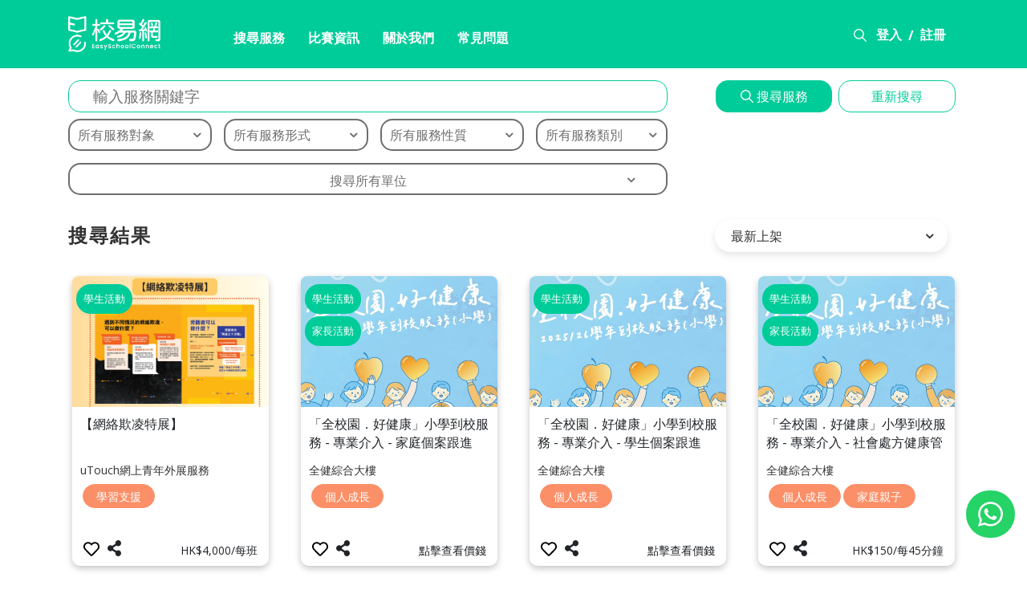

--- FILE ---
content_type: text/html; charset=UTF-8
request_url: https://easyschoolconnect.hk/event/results?event_method_id=5206
body_size: 14442
content:
<!DOCTYPE html>
<html lang="en">

<head>
    <meta charset="utf-8" />
    <meta name="viewport" content="width=device-width, initial-scale=1, maximum-scale=1, user-scalable=no">
    <meta name="csrf-token" content="FQ5hKyQhBwPv3MN0lIcdTKFSIHo7xeQBO462H1gS">
    <link rel="icon" href="https://easyschoolconnect.hk/favicon.png" type="image/png" />
    <link rel="apple-touch-icon" href="https://easyschoolconnect.hk/favicon.png" />
    <link rel="apple-touch-icon-precomposed" href="https://easyschoolconnect.hk/favicon.png">

    <link href="https://easyschoolconnect.hk/css/bootstrap.css" rel="stylesheet" />
    <link href="https://easyschoolconnect.hk/css/owl.carousel.css" rel="stylesheet" />
    <link href="https://easyschoolconnect.hk/css/owl.theme.default.css" rel="stylesheet" />
    <link rel="stylesheet" href="https://cdnjs.cloudflare.com/ajax/libs/font-awesome/4.7.0/css/font-awesome.min.css" />
    <link href="https://easyschoolconnect.hk/css/app.css?id=4ecb77a70f22694652e4657f6f0cf265" rel="stylesheet" />

    <link href="https://cdnjs.cloudflare.com/ajax/libs/select2/4.0.6-rc.0/css/select2.min.css" rel="stylesheet" />
    <link
        href="https://fonts.googleapis.com/css2?family=Open+Sans:ital,wght@0,300;0,400;0,600;0,700;0,800;1,300;1,400;1,600;1,700;1,800&display=swap"
        rel="stylesheet" />
    <link href="https://easyschoolconnect.hk/packages/noty/noty.css" rel="stylesheet" type="text/css" />
    <link href="https://easyschoolconnect.hk/packages/noty/themes/mint.css" rel="stylesheet" type="text/css" />
    <link rel="stylesheet" href="https://cdnjs.cloudflare.com/ajax/libs/animate.css/4.1.1/animate.min.css" />
    
    <!-- og for share facebook or other -->
    <!-- og for share facebook or other -->
<meta property="og:url" content="https://easyschoolconnect.hk"/>
<meta property="og:title" content="簡易搜尋及報價校本服務 ︳「校易網」 EasySchoolConnect"/>
<meta property="og:description"
      content="青協致力與全港學校合作，以「一聯絡、一平台、專服務」建構一個對青少年更佳的學習及成長環境。我們每年提供超過3,000項專業到校服務及學校活動，涵蓋情緒健康、學習/升學、領䄂培訓、家長支援以至場地設施等十多個範疇。教師可以在此平台搜尋或要求自訂不同類型的服務，透過簡單登記，定期收取所需資訊及與學校專屬聯絡專員溝通商討，找到所需服務。 為了加強與老師的聯繫，我們為每間學校配對聯絡專員，並整合所有單位的學校服務及活動，提供一個便捷平台，讓幼稚園、中小學，以至大專院校的教職員，均能一站式搜尋及管理所需服務，提升報價的方便及清晰度。"/>
<meta property="og:image" content="https://easyschoolconnect.hk/images/share_180px_180px-03.jpg"/>
<meta property="og:type" content="website"/>
    
    <script src="https://easyschoolconnect.hk/js/app.js?id=161d6db3b3c424ae14142b2ea209d441" type="text/javascript"></script>

    <script src="https://code.jquery.com/ui/1.12.1/jquery-ui.js"></script>
    <script src="https://cdnjs.cloudflare.com/ajax/libs/select2/4.0.6-rc.0/js/select2.min.js"></script>
    <script type="text/javascript" src="/packages/noty/noty.js"></script>
    <script type="text/javascript"
        src="https://platform-api.sharethis.com/js/sharethis.js#property=611cdd5ae56dc60012ad431f&product=inline-share-buttons"
        async="async"></script>

    <script src="https://maxcdn.bootstrapcdn.com/bootstrap/4.0.0/js/bootstrap.min.js"
            integrity="sha384-JZR6Spejh4U02d8jOt6vLEHfe/JQGiRRSQQxSfFWpi1MquVdAyjUar5+76PVCmYl" crossorigin="anonymous">
    </script>

    <!-- Global site tag (gtag.js) - Google Analytics -->
<script async src="https://www.googletagmanager.com/gtag/js?id=G-5NG4K68LFH"></script>
<script>
    window.dataLayer = window.dataLayer || [];
    function gtag(){dataLayer.push(arguments);}
    gtag('js', new Date());

    gtag('config', 'G-5NG4K68LFH');
</script>

<!-- Start of easyschoolconnect774 Zendesk Widget script -->
<script id="ze-snippet" src="https://static.zdassets.com/ekr/snippet.js?key=c6bb61b1-9092-4463-9ff2-5152ef24cede"> </script>
<!-- End of easyschoolconnect774 Zendesk Widget script -->
    
    <script src="https://cdnjs.cloudflare.com/ajax/libs/bootbox.js/5.5.2/bootbox.min.js"></script>

    <script type="text/javascript" src="/packages/textFit-master/textFit.js"></script>

    <title>「校易網」 EasySchoolConnect</title>
</head>
<body>


    <div class="header background-primary fixed" style="height: 85px">
    <div class="container">
        <div class="row justify-content-between">
            <div class="col-5 col-md-2">
                <div class="logo">
                    <a href="/"><img src="https://easyschoolconnect.hk/images/nav/logo.png?v=2" alt=""/></a>
                </div>
            </div>
            <div class="col-7 col-md-10 my-auto">

                <h1 class="mobile-menu" onclick="openNav()">
                    <span><i class="fa fa-bars" style="font-size: 30px"></i></span>
                </h1>

                                    <div class="sign-in pull-right mr-3" style="margin-top:5px">
                        <!-- <a href="#">登入</a> -->
                        <!-- Button trigger modal -->
                        <div class="search-container searching-icon-hover">
                            <button id="searchButton" class="btn btn-primary border-radius-15 float-right float-md-none ml-2 mt-2 mt-md-0">
                                <img style="width: 16px;" src="https://easyschoolconnect.hk/images/icon/search.svg?v=1" alt="search-box">
                            </button>
                        </div>

                        <a>
                            <button type="button" id="loginPopupModal" class="btn login_link normal_login text-size-l">登入
                            </button>
                        </a>
                        <span class="arrow px-2">/</span>
                        <a href="https://easyschoolconnect.hk/register">
                            <button name="submit" id="submit" class="btn registered_link text-size-l">註冊</button>
                        </a>
                    </div>
                                <div id="searchPopup" class="popup-box" style="width: 360px; height: 140px;">
                    <div class="triangle"></div>
                    <div class="search-bar" style="margin-top: 15px;">
                        <input type="text" class="search-input popup_event_keyword" placeholder="輸入關鍵字搜尋"/>
                        <button class="popup_submit_search_event_form" style="background-color: transparent;">
                            <i class="fa fa-search fa-lg" style="color: #00cc99;"></i>
                        </button>
                    </div>

                    <div class="search-options">
                        <a href="https://easyschoolconnect.hk/event/results?page=1&event_target_id[]=5300" class="search-option  event_target_id">
                            <i class="fas fa-search"></i> 幼稚園服務
                        </a>
                        <a href="https://easyschoolconnect.hk/event/results?page=1&event_target_id[]=5301&event_target_id[]=5302"
                           class="search-option  event_target_id">
                            <i class="fas fa-search"></i> 小學生服務
                        </a>
                        <a href="https://easyschoolconnect.hk/event/results?page=1&event_target_id[]=5303&event_target_id[]=5304"
                           class="search-option  event_target_id">
                            <i class="fas fa-search"></i> 中學生服務
                        </a>
                    </div>
                    <div class="text-left mt-2" style="">
                        <a href="https://easyschoolconnect.hk/event" class="" style="color:rgb(240,149,104); font-weight:bold; font-size: 13px;">
                            進階搜尋
                            <i class="fas fa-plus-circle"></i>
                        </a>
                    </div>
                </div>

                <div class="navigation free_trial" id="mySidenav">
                    
                    <a class="closebtn" onclick="closeNav()"><i class="fas fa-times-circle fa-2x"></i></a>
                    <ul class="ml-3 pt-2">
                        <li><a class="header_link" href="https://easyschoolconnect.hk/event">搜尋服務</a></li>
                        <li><a class="header_link" href="https://easyschoolconnect.hk/competitions">比賽資訊</a></li>
                        <li><a class="header_link" href="/#about_as_title">關於我們</a></li>
                        <li><a class="header_link" href="/#common_problem_totle">常見問題</a></li>
                        
                        
                        
                        
                        
                    </ul>
                </div>
            </div>
        </div>
    </div>
</div>
<div style="height: 85px">

</div>
    
<div class="service-search-results_sec">
    <div class="container">
        <div class="row">
            <div class="col-lg-12">
                <div class="search_results">
                    <div class="search_results_form" id="pane-A">
                        <form>
                            <div class="row">
                                <div class="col-lg-12">
                                    <input type="text" placeholder="輸入服務關鍵字" name="event_keyword" class="keywords event_keyword border-primary" value="" required/>
                                </div>
                                <div class="col-12 selected-filter">
                                </div>
                                <div class="col-lg-3 pr-lg-0" style="margin-bottom: 15px;">
                                    <div class="object_select select_box">
                                        <select class=" select-item event_target_id " id="event_target_id[]" name="event_target_options" data-type="target">
            <option value="">所有服務對象</option>
                    <option value="5300">幼稚園</option>
                    <option value="5301">初小學生</option>
                    <option value="5302">高小學生</option>
                    <option value="5303">初中學生</option>
                    <option value="5304">高中學生</option>
                    <option value="5305">大專/以上學生</option>
                    <option value="5306">家長</option>
                    <option value="5307">老師</option>
        </select>
<button class="selector_reset" hidden>reset select</button>





                                    </div>
                                </div>
                                <div class="col-lg-3 pr-lg-0">
                                    <div class="object_select select_box">
                                        <select class=" select-item event_method_id " id="event_method_id[]" name="event_method_options" data-type="method">
            <option value="">所有服務形式</option>
                    <option value="5200">講座/工作坊</option>
                    <option value="5201">活動</option>
                    <option value="5202">小組</option>
                    <option value="5203">日營/宿營</option>
                    <option value="5204">交流</option>
                    <option value="5205">比賽</option>
                    <option value="5206">其他</option>
        </select>
<button class="selector_reset" hidden>reset select</button>







                                    </div>
                                </div>
                                <div class="col-lg-3 pr-lg-0">
                                    <div class="object_select select_box">
                                        <select class=" select-item event_class_id " id="event_class_id[]" name="event_class_options[]" data-type="class">
            <option value="">所有服務性質</option>
                    <option value="5109">特殊學習需要</option>
                    <option value="5114">STEAM</option>
                    <option value="5107">升學就業</option>
                    <option value="5101">個人成長</option>
                    <option value="5100">學習支援</option>
                    <option value="5103">領袖能力</option>
                    <option value="5104">體育運動</option>
                    <option value="5105">文化藝術</option>
                    <option value="5108">媒體及創新</option>
                    <option value="5102">行為規範</option>
                    <option value="5111">其他</option>
        </select>
<button class="selector_reset" hidden>reset select</button>






                                    </div>
                                </div>
                                <div class="col-lg-3">
                                    <div class="object_select select_box">
                                         <select class=" select-item is_personal " id="is_personal[]" name="is_personal" data-type="is_personal">
            <option value="">所有服務類別</option>
                    <option value="no">校本服務</option>
                    <option value="yes">個人服務</option>
        </select>
<button class="selector_reset" hidden>reset select</button>
                                    </div>
                                </div>
                                <div class="col-md-12">
                                    <div class="custom-select-form">
                                        <select id="single-two" class="js-states form-control unit_id" name="single-two" >

            <option value="null">搜尋所有單位</option>
        
                    <option value="105">創意教育組</option>
            
                    <option value="310">學校社會工作組</option>
            
                    <option value="351">青年就業網絡</option>
            
                    <option value="107">賽馬會Media 21媒體空間</option>
            
                    <option value="114">家長全動網</option>
            
                    <option value="123">會籍及義工組</option>
            
                    <option value="612">青苗計劃</option>
            
                    <option value="713">社會創新及青年創業部</option>
            
                    <option value="656">全健空間(香港)</option>
            
                    <option value="625">青年違法防治中心–抗毒服務</option>
            
                    <option value="655">青年全健中心</option>
            
                    <option value="115">全健空間(九龍)</option>
            
                    <option value="709">青年交流部</option>
            
                    <option value="122">可持續發展部</option>
            
                    <option value="116">文化藝術組</option>
            
                    <option value="708">持續進修中心</option>
            
                    <option value="203">賽馬會紅磡青年空間</option>
            
                    <option value="205">賽馬會橫頭磡青年空間</option>
            
                    <option value="215">賽馬會祥華青年空間</option>
            
                    <option value="209">黃寬洋青年空間</option>
            
                    <option value="207">賽馬會將軍澳青年空間</option>
            
                    <option value="210">賽馬會茵怡青年空間</option>
            
                    <option value="201">杏花邨青年空間</option>
            
                    <option value="202">賽馬會筲箕灣青年空間</option>
            
                    <option value="204">賽馬會農圃道青年空間</option>
            
                    <option value="206">賽馬會坪石青年空間</option>
            
                    <option value="212">賽馬會乙明青年空間</option>
            
                    <option value="213">隆亨青年空間</option>
            
                    <option value="214">香港青年協會大埔青年空間</option>
            
                    <option value="216">賽馬會葵芳青年空間</option>
            
                    <option value="217">荃灣青年空間</option>
            
                    <option value="218">荃景青年空間</option>
            
                    <option value="219">賽馬會建生青年空間</option>
            
                    <option value="220">賽馬會天耀青年空間</option>
            
                    <option value="222">賽馬會天悅青年空間</option>
            
                    <option value="223">康城青年空間</option>
            
                    <option value="224">洪水橋青年空間</option>
            
                    <option value="401">賽馬會西貢戶外訓練營</option>
            
                    <option value="402">南丫青年營</option>
            
                    <option value="403">賽馬會赤柱戶外訓練營</option>
            
                    <option value="404">大美督戶外活動中心</option>
            
                    <option value="301">荃灣及葵涌外展社會工作隊</option>
            
                    <option value="302">西貢及黃大仙外展社會工作隊</option>
            
                    <option value="352">深宵青年服務</option>
            
                    <option value="701">荃灣室內體育中心</option>
            
                    <option value="716">香港青年協會領袖學院</option>
            
                    <option value="755">香港青年協會有機農莊</option>
            
                    <option value="761">青協水耕農莊</option>
            
                    <option value="106">青年研究中心</option>
            
                    <option value="108">媒體輔導中心(關心一線)</option>
            
                    <option value="120">專業叢書統籌組</option>
            
                    <option value="125">uTouch網上青年外展服務</option>
            
                    <option value="806">社區體育部</option>
            
                    <option value="350">青年支援服務計劃</option>
            
                    <option value="610">青年空間支援組</option>
            
                    <option value="113">WL Residence</option>
            
                    <option value="119">教育服務組</option>
            
                    <option value="124">用戶體驗組</option>
            
                    <option value="657">全健綜合大樓</option>
            
                    <option value="410">營舍服務組辦事處</option>
            
                    <option value="702">龍傳基金秘書處</option>
            
                    <option value="705">香港旋律</option>
            
                    <option value="717">內地事務辦公室</option>
            
                    <option value="760">PH3</option>
            
                    <option value="807">舊生事務辦公室</option>
            </select>
                                    </div>
                                </div>
                            </div>
                        </form>
                    </div>
                    <div class="search_results_btn">
                        <button class="btn btn-large search-service btn-primary"><img src="https://easyschoolconnect.hk/images/icon/search.svg" alt=""> 搜尋服務</button>
                        <a onclick="location.href = location.pathname"><button class="btn btn-reset ml-2"> 重新搜尋</button></a>
                    </div>
                </div>
            </div>
        </div>
    </div>
</div>

<div class="Popular_services_sec latest_service_sec">
    <div class="container">
        <div class="row">
            <div class="col-lg-12">
                <div class="search-results_titel">
                    <div class="search-results">
                        <h1>搜尋結果</h1>
                    </div>
                                            <div class="sort_select text-right">
    <select class="form-select event_sort_by">
        <option value="new" >最新上架</option>
        <option value="hot" >最熱門</option>
    </select>
</div>
<script>
    $(document).ready(function(){
        $('.event_sort_by option[value=""]').attr('selected','selected');

        $('.event_sort_by').on('change',function(){
            baseEventSearch()
        });
    });
</script>                                    </div>
            </div>
                                                <div class="col-12 col-sm-6 col-md-6 col-lg-3 search-result-card">
                        <div class="item ">
    <div class="featured-main">
        <div class="featured" style="box-shadow: 0 3px 8px rgb(0 0 0 / 24%)">
                                            <small class="school" style="background: #00CC99;border-radius: 30px;padding: 9px;color: white;float: left;  top: 10px;">學生活動</small>
                                        <a href="https://easyschoolconnect.hk/event/7153?is_search_result=true">
                <img src="https://easyschoolconnect.hk//storage/uploads/2025/09/event/0d9b430e3a446f4f03cd8db0dc64286a.jpg?v=1" alt="" />
            </a>
            <div class="featured-text pb-2 pb-lg-1">
                <div style="position: relative">

                                        <div class="d-inline-block short_name text-size-l" style="max-width:100%;height: 45px; line-height: normal;">
                        【網絡欺凌特展】
                    </div>
                    
                </div>
                                    <p class="short_name text-size-s" style="max-width:100%; padding-top: 7px;
    padding-bottom: 7px; ">uTouch網上青年外展服務<br></p>
                <div class="event-card-main no-more" style="display: flex;">
                    <div class="innovation_btn" style="">

                                                    <a class="mt-2 mt-sm-0 mr-0  tags-secondary border-radius-30 px-3 py-1 text-color-base-5 text-size-s" id="event_5100_classes" href="https://easyschoolconnect.hk/event/results?event_class_id[]=5100"
   style="width: auto"

            title="學習支援"
    >
                學習支援
    </a>                        
                    </div>
                    <div class="" style="width: 23px; text-align: right; display: flex;align-items: flex-end; font-weight: bold;">
                        <a href="https://easyschoolconnect.hk/event/7153?is_search_result=true" class="total-count" style="color: #000">
                        </a>
                    </div>
                </div>
                <div class="row justify-content-around py-1">
                    <div class="col-1 add_to_wishlist" data-event_id="7153" style="cursor: pointer;">
                                                <i class="far fa-heart"></i>
                    </div>
                    <div class="col-1 st-custom-button d-flex justify-content-center align-content-center"
                         data-network="sharethis"
                         data-url="https://easyschoolconnect.hk/event/7153" style="cursor: pointer;">
                        <i class="fas fa-share-alt" style="font-size: 20px"></i>
                    </div>
                    <div class="col-12 col-xl-8 text-center text-xl-right">
                            <span class="text-size-s">
                                HK$4,000/每班
                            </span>
                    </div>
                </div>
            </div>
        </div>
    </div>
</div>


                    </div>
                                    <div class="col-12 col-sm-6 col-md-6 col-lg-3 search-result-card">
                        <div class="item ">
    <div class="featured-main">
        <div class="featured" style="box-shadow: 0 3px 8px rgb(0 0 0 / 24%)">
                                            <small class="school" style="background: #00CC99;border-radius: 30px;padding: 9px;color: white;float: left;  top: 10px;">學生活動</small>
                                <small class="school" style="background: #00CC99;border-radius: 30px;padding: 9px;color: white;float: left;  top: 50px;">家長活動</small>
                                        <a href="https://easyschoolconnect.hk/event/7147?is_search_result=true">
                <img src="https://easyschoolconnect.hk//storage/uploads/2025/08/event/71bf517a45246647c4d5de245c04ccbe.jpg?v=1" alt="" />
            </a>
            <div class="featured-text pb-2 pb-lg-1">
                <div style="position: relative">

                                        <div class="d-inline-block short_name text-size-l" style="max-width:100%;height: 45px; line-height: normal;">
                        「全校園．好健康」小學到校服務 - 專業介入 - 家庭個案跟進
                    </div>
                    
                </div>
                                    <p class="short_name text-size-s" style="max-width:100%; padding-top: 7px;
    padding-bottom: 7px; ">全健綜合大樓<br></p>
                <div class="event-card-main no-more" style="display: flex;">
                    <div class="innovation_btn" style="">

                                                    <a class="mt-2 mt-sm-0 mr-0  tags-secondary border-radius-30 px-3 py-1 text-color-base-5 text-size-s" id="event_5101_classes" href="https://easyschoolconnect.hk/event/results?event_class_id[]=5101"
   style="width: auto"

            title="個人成長"
    >
                個人成長
    </a>                        
                    </div>
                    <div class="" style="width: 23px; text-align: right; display: flex;align-items: flex-end; font-weight: bold;">
                        <a href="https://easyschoolconnect.hk/event/7147?is_search_result=true" class="total-count" style="color: #000">
                        </a>
                    </div>
                </div>
                <div class="row justify-content-around py-1">
                    <div class="col-1 add_to_wishlist" data-event_id="7147" style="cursor: pointer;">
                                                <i class="far fa-heart"></i>
                    </div>
                    <div class="col-1 st-custom-button d-flex justify-content-center align-content-center"
                         data-network="sharethis"
                         data-url="https://easyschoolconnect.hk/event/7147" style="cursor: pointer;">
                        <i class="fas fa-share-alt" style="font-size: 20px"></i>
                    </div>
                    <div class="col-12 col-xl-8 text-center text-xl-right">
                            <span class="text-size-s">
                                點擊查看價錢
                            </span>
                    </div>
                </div>
            </div>
        </div>
    </div>
</div>


                    </div>
                                    <div class="col-12 col-sm-6 col-md-6 col-lg-3 search-result-card">
                        <div class="item ">
    <div class="featured-main">
        <div class="featured" style="box-shadow: 0 3px 8px rgb(0 0 0 / 24%)">
                                            <small class="school" style="background: #00CC99;border-radius: 30px;padding: 9px;color: white;float: left;  top: 10px;">學生活動</small>
                                        <a href="https://easyschoolconnect.hk/event/7146?is_search_result=true">
                <img src="https://easyschoolconnect.hk//storage/uploads/2025/08/event/b0234a278f96c9a038222525a0258c7d.jpg?v=1" alt="" />
            </a>
            <div class="featured-text pb-2 pb-lg-1">
                <div style="position: relative">

                                        <div class="d-inline-block short_name text-size-l" style="max-width:100%;height: 45px; line-height: normal;">
                        「全校園．好健康」小學到校服務 - 專業介入 - 學生個案跟進
                    </div>
                    
                </div>
                                    <p class="short_name text-size-s" style="max-width:100%; padding-top: 7px;
    padding-bottom: 7px; ">全健綜合大樓<br></p>
                <div class="event-card-main no-more" style="display: flex;">
                    <div class="innovation_btn" style="">

                                                    <a class="mt-2 mt-sm-0 mr-0  tags-secondary border-radius-30 px-3 py-1 text-color-base-5 text-size-s" id="event_5101_classes" href="https://easyschoolconnect.hk/event/results?event_class_id[]=5101"
   style="width: auto"

            title="個人成長"
    >
                個人成長
    </a>                        
                    </div>
                    <div class="" style="width: 23px; text-align: right; display: flex;align-items: flex-end; font-weight: bold;">
                        <a href="https://easyschoolconnect.hk/event/7146?is_search_result=true" class="total-count" style="color: #000">
                        </a>
                    </div>
                </div>
                <div class="row justify-content-around py-1">
                    <div class="col-1 add_to_wishlist" data-event_id="7146" style="cursor: pointer;">
                                                <i class="far fa-heart"></i>
                    </div>
                    <div class="col-1 st-custom-button d-flex justify-content-center align-content-center"
                         data-network="sharethis"
                         data-url="https://easyschoolconnect.hk/event/7146" style="cursor: pointer;">
                        <i class="fas fa-share-alt" style="font-size: 20px"></i>
                    </div>
                    <div class="col-12 col-xl-8 text-center text-xl-right">
                            <span class="text-size-s">
                                點擊查看價錢
                            </span>
                    </div>
                </div>
            </div>
        </div>
    </div>
</div>


                    </div>
                                    <div class="col-12 col-sm-6 col-md-6 col-lg-3 search-result-card">
                        <div class="item ">
    <div class="featured-main">
        <div class="featured" style="box-shadow: 0 3px 8px rgb(0 0 0 / 24%)">
                                            <small class="school" style="background: #00CC99;border-radius: 30px;padding: 9px;color: white;float: left;  top: 10px;">學生活動</small>
                                <small class="school" style="background: #00CC99;border-radius: 30px;padding: 9px;color: white;float: left;  top: 50px;">家長活動</small>
                                        <a href="https://easyschoolconnect.hk/event/7145?is_search_result=true">
                <img src="https://easyschoolconnect.hk//storage/uploads/2025/08/event/6dfa843597c622e04cccd9369aab9436.jpg?v=1" alt="" />
            </a>
            <div class="featured-text pb-2 pb-lg-1">
                <div style="position: relative">

                                        <div class="d-inline-block short_name text-size-l" style="max-width:100%;height: 45px; line-height: normal;">
                        「全校園．好健康」小學到校服務 - 專業介入 - 社會處方健康管理計劃
                    </div>
                    
                </div>
                                    <p class="short_name text-size-s" style="max-width:100%; padding-top: 7px;
    padding-bottom: 7px; ">全健綜合大樓<br></p>
                <div class="event-card-main no-more" style="display: flex;">
                    <div class="innovation_btn" style="">

                                                    <a class="mt-2 mt-sm-0 mr-0  tags-secondary border-radius-30 px-3 py-1 text-color-base-5 text-size-s" id="event_5101_classes" href="https://easyschoolconnect.hk/event/results?event_class_id[]=5101"
   style="width: auto"

            title="個人成長"
    >
                個人成長
    </a>                                                    <a class="mt-2 mt-sm-0 mr-0  tags-secondary border-radius-30 px-3 py-1 text-color-base-5 text-size-s" id="event_5106_classes" href="https://easyschoolconnect.hk/event/results?event_class_id[]=5106"
   style="width: auto"

            title="家庭親子"
    >
                家庭親子
    </a>                        
                    </div>
                    <div class="" style="width: 23px; text-align: right; display: flex;align-items: flex-end; font-weight: bold;">
                        <a href="https://easyschoolconnect.hk/event/7145?is_search_result=true" class="total-count" style="color: #000">
                        </a>
                    </div>
                </div>
                <div class="row justify-content-around py-1">
                    <div class="col-1 add_to_wishlist" data-event_id="7145" style="cursor: pointer;">
                                                <i class="far fa-heart"></i>
                    </div>
                    <div class="col-1 st-custom-button d-flex justify-content-center align-content-center"
                         data-network="sharethis"
                         data-url="https://easyschoolconnect.hk/event/7145" style="cursor: pointer;">
                        <i class="fas fa-share-alt" style="font-size: 20px"></i>
                    </div>
                    <div class="col-12 col-xl-8 text-center text-xl-right">
                            <span class="text-size-s">
                                HK$150/每45分鐘
                            </span>
                    </div>
                </div>
            </div>
        </div>
    </div>
</div>


                    </div>
                                    <div class="col-12 col-sm-6 col-md-6 col-lg-3 search-result-card">
                        <div class="item ">
    <div class="featured-main">
        <div class="featured" style="box-shadow: 0 3px 8px rgb(0 0 0 / 24%)">
                                            <small class="school" style="background: #00CC99;border-radius: 30px;padding: 9px;color: white;float: left;  top: 10px;">學生活動</small>
                                <small class="school" style="background: #00CC99;border-radius: 30px;padding: 9px;color: white;float: left;  top: 50px;">老師活動</small>
                                <small class="school" style="background: #00CC99;border-radius: 30px;padding: 9px;color: white;float: left;  top: 90px;">家長活動</small>
                                        <a href="https://easyschoolconnect.hk/event/7140?is_search_result=true">
                <img src="https://easyschoolconnect.hk//storage/uploads/2025/08/event/6710526637c9051a635b966e38305137.jpg?v=1" alt="" />
            </a>
            <div class="featured-text pb-2 pb-lg-1">
                <div style="position: relative">

                                        <div class="d-inline-block short_name text-size-l" style="max-width:100%;height: 45px; line-height: normal;">
                        「全校園．好健康」小學到校服務 - 情緒健康套裝 - 解憂療癒包
                    </div>
                    
                </div>
                                    <p class="short_name text-size-s" style="max-width:100%; padding-top: 7px;
    padding-bottom: 7px; ">全健綜合大樓<br></p>
                <div class="event-card-main no-more" style="display: flex;">
                    <div class="innovation_btn" style="">

                                                    <a class="mt-2 mt-sm-0 mr-0  tags-secondary border-radius-30 px-3 py-1 text-color-base-5 text-size-s" id="event_5101_classes" href="https://easyschoolconnect.hk/event/results?event_class_id[]=5101"
   style="width: auto"

            title="個人成長"
    >
                個人成長
    </a>                        
                    </div>
                    <div class="" style="width: 23px; text-align: right; display: flex;align-items: flex-end; font-weight: bold;">
                        <a href="https://easyschoolconnect.hk/event/7140?is_search_result=true" class="total-count" style="color: #000">
                        </a>
                    </div>
                </div>
                <div class="row justify-content-around py-1">
                    <div class="col-1 add_to_wishlist" data-event_id="7140" style="cursor: pointer;">
                                                <i class="far fa-heart"></i>
                    </div>
                    <div class="col-1 st-custom-button d-flex justify-content-center align-content-center"
                         data-network="sharethis"
                         data-url="https://easyschoolconnect.hk/event/7140" style="cursor: pointer;">
                        <i class="fas fa-share-alt" style="font-size: 20px"></i>
                    </div>
                    <div class="col-12 col-xl-8 text-center text-xl-right">
                            <span class="text-size-s">
                                HK$60/每人
                            </span>
                    </div>
                </div>
            </div>
        </div>
    </div>
</div>


                    </div>
                                    <div class="col-12 col-sm-6 col-md-6 col-lg-3 search-result-card">
                        <div class="item ">
    <div class="featured-main">
        <div class="featured" style="box-shadow: 0 3px 8px rgb(0 0 0 / 24%)">
                                            <small class="school" style="background: #00CC99;border-radius: 30px;padding: 9px;color: white;float: left;  top: 10px;">學生活動</small>
                                <small class="school" style="background: #00CC99;border-radius: 30px;padding: 9px;color: white;float: left;  top: 50px;">老師活動</small>
                                        <a href="https://easyschoolconnect.hk/event/7112?is_search_result=true">
                <img src="https://easyschoolconnect.hk//storage/uploads/2025/06/event/4404c1af89ae378278882ea4a509d54a.jpg?v=1" alt="" />
            </a>
            <div class="featured-text pb-2 pb-lg-1">
                <div style="position: relative">

                                        <div class="d-inline-block short_name text-size-l" style="max-width:100%;height: 45px; line-height: normal;">
                        精神健康校園(2025/26)- 學校自助資源 （《好治癒365日全健行動手冊》書籍）
                    </div>
                    
                </div>
                                    <p class="short_name text-size-s" style="max-width:100%; padding-top: 7px;
    padding-bottom: 7px; ">全健綜合大樓<br></p>
                <div class="event-card-main no-more" style="display: flex;">
                    <div class="innovation_btn" style="">

                                                    <a class="mt-2 mt-sm-0 mr-0  tags-secondary border-radius-30 px-3 py-1 text-color-base-5 text-size-s" id="event_5101_classes" href="https://easyschoolconnect.hk/event/results?event_class_id[]=5101"
   style="width: auto"

            title="個人成長"
    >
                個人成長
    </a>                        
                    </div>
                    <div class="" style="width: 23px; text-align: right; display: flex;align-items: flex-end; font-weight: bold;">
                        <a href="https://easyschoolconnect.hk/event/7112?is_search_result=true" class="total-count" style="color: #000">
                        </a>
                    </div>
                </div>
                <div class="row justify-content-around py-1">
                    <div class="col-1 add_to_wishlist" data-event_id="7112" style="cursor: pointer;">
                                                <i class="far fa-heart"></i>
                    </div>
                    <div class="col-1 st-custom-button d-flex justify-content-center align-content-center"
                         data-network="sharethis"
                         data-url="https://easyschoolconnect.hk/event/7112" style="cursor: pointer;">
                        <i class="fas fa-share-alt" style="font-size: 20px"></i>
                    </div>
                    <div class="col-12 col-xl-8 text-center text-xl-right">
                            <span class="text-size-s">
                                HK$120/每人
                            </span>
                    </div>
                </div>
            </div>
        </div>
    </div>
</div>


                    </div>
                                    <div class="col-12 col-sm-6 col-md-6 col-lg-3 search-result-card">
                        <div class="item ">
    <div class="featured-main">
        <div class="featured" style="box-shadow: 0 3px 8px rgb(0 0 0 / 24%)">
                                            <small class="school" style="background: #00CC99;border-radius: 30px;padding: 9px;color: white;float: left;  top: 10px;">學生活動</small>
                                <small class="school" style="background: #00CC99;border-radius: 30px;padding: 9px;color: white;float: left;  top: 50px;">老師活動</small>
                                        <a href="https://easyschoolconnect.hk/event/7111?is_search_result=true">
                <img src="https://easyschoolconnect.hk//storage/uploads/2025/06/event/6efa04bc19270ea2fa42b3e49921bbf9.jpg?v=1" alt="" />
            </a>
            <div class="featured-text pb-2 pb-lg-1">
                <div style="position: relative">

                                        <div class="d-inline-block short_name text-size-l" style="max-width:100%;height: 45px; line-height: normal;">
                        精神健康校園(2025/26)- 學校自助資源（《地球好危險─與焦慮共處之道》書籍）
                    </div>
                    
                </div>
                                    <p class="short_name text-size-s" style="max-width:100%; padding-top: 7px;
    padding-bottom: 7px; ">全健綜合大樓<br></p>
                <div class="event-card-main no-more" style="display: flex;">
                    <div class="innovation_btn" style="">

                                                    <a class="mt-2 mt-sm-0 mr-0  tags-secondary border-radius-30 px-3 py-1 text-color-base-5 text-size-s" id="event_5101_classes" href="https://easyschoolconnect.hk/event/results?event_class_id[]=5101"
   style="width: auto"

            title="個人成長"
    >
                個人成長
    </a>                        
                    </div>
                    <div class="" style="width: 23px; text-align: right; display: flex;align-items: flex-end; font-weight: bold;">
                        <a href="https://easyschoolconnect.hk/event/7111?is_search_result=true" class="total-count" style="color: #000">
                        </a>
                    </div>
                </div>
                <div class="row justify-content-around py-1">
                    <div class="col-1 add_to_wishlist" data-event_id="7111" style="cursor: pointer;">
                                                <i class="far fa-heart"></i>
                    </div>
                    <div class="col-1 st-custom-button d-flex justify-content-center align-content-center"
                         data-network="sharethis"
                         data-url="https://easyschoolconnect.hk/event/7111" style="cursor: pointer;">
                        <i class="fas fa-share-alt" style="font-size: 20px"></i>
                    </div>
                    <div class="col-12 col-xl-8 text-center text-xl-right">
                            <span class="text-size-s">
                                HK$100/每人
                            </span>
                    </div>
                </div>
            </div>
        </div>
    </div>
</div>


                    </div>
                                    <div class="col-12 col-sm-6 col-md-6 col-lg-3 search-result-card">
                        <div class="item ">
    <div class="featured-main">
        <div class="featured" style="box-shadow: 0 3px 8px rgb(0 0 0 / 24%)">
                                            <small class="school" style="background: #00CC99;border-radius: 30px;padding: 9px;color: white;float: left;  top: 10px;">學生活動</small>
                                <small class="school" style="background: #00CC99;border-radius: 30px;padding: 9px;color: white;float: left;  top: 50px;">老師活動</small>
                                        <a href="https://easyschoolconnect.hk/event/7110?is_search_result=true">
                <img src="https://easyschoolconnect.hk//storage/uploads/2025/06/event/dae595938a711388f2504da68be77f8a.jpg?v=1" alt="" />
            </a>
            <div class="featured-text pb-2 pb-lg-1">
                <div style="position: relative">

                                        <div class="d-inline-block short_name text-size-l" style="max-width:100%;height: 45px; line-height: normal;">
                        精神健康校園(2025/26)- 學校自助資源 情緒健康套裝（《解憂手冊》書籍）
                    </div>
                    
                </div>
                                    <p class="short_name text-size-s" style="max-width:100%; padding-top: 7px;
    padding-bottom: 7px; ">全健綜合大樓<br></p>
                <div class="event-card-main no-more" style="display: flex;">
                    <div class="innovation_btn" style="">

                                                    <a class="mt-2 mt-sm-0 mr-0  tags-secondary border-radius-30 px-3 py-1 text-color-base-5 text-size-s" id="event_5101_classes" href="https://easyschoolconnect.hk/event/results?event_class_id[]=5101"
   style="width: auto"

            title="個人成長"
    >
                個人成長
    </a>                        
                    </div>
                    <div class="" style="width: 23px; text-align: right; display: flex;align-items: flex-end; font-weight: bold;">
                        <a href="https://easyschoolconnect.hk/event/7110?is_search_result=true" class="total-count" style="color: #000">
                        </a>
                    </div>
                </div>
                <div class="row justify-content-around py-1">
                    <div class="col-1 add_to_wishlist" data-event_id="7110" style="cursor: pointer;">
                                                <i class="far fa-heart"></i>
                    </div>
                    <div class="col-1 st-custom-button d-flex justify-content-center align-content-center"
                         data-network="sharethis"
                         data-url="https://easyschoolconnect.hk/event/7110" style="cursor: pointer;">
                        <i class="fas fa-share-alt" style="font-size: 20px"></i>
                    </div>
                    <div class="col-12 col-xl-8 text-center text-xl-right">
                            <span class="text-size-s">
                                HK$100/每人
                            </span>
                    </div>
                </div>
            </div>
        </div>
    </div>
</div>


                    </div>
                                    <div class="col-12 col-sm-6 col-md-6 col-lg-3 search-result-card">
                        <div class="item ">
    <div class="featured-main">
        <div class="featured" style="box-shadow: 0 3px 8px rgb(0 0 0 / 24%)">
                                            <small class="school" style="background: #00CC99;border-radius: 30px;padding: 9px;color: white;float: left;  top: 10px;">學生活動</small>
                                <small class="school" style="background: #00CC99;border-radius: 30px;padding: 9px;color: white;float: left;  top: 50px;">老師活動</small>
                                        <a href="https://easyschoolconnect.hk/event/7109?is_search_result=true">
                <img src="https://easyschoolconnect.hk//storage/uploads/2025/06/event/1e693901a2ecdc1eda1d94e1b9c7166d.jpg?v=1" alt="" />
            </a>
            <div class="featured-text pb-2 pb-lg-1">
                <div style="position: relative">

                                        <div class="d-inline-block short_name text-size-l" style="max-width:100%;height: 45px; line-height: normal;">
                        精神健康校園(2025/26)- 學校自助資源 情緒健康套裝（《情緒字典》桌上遊戲卡）
                    </div>
                    
                </div>
                                    <p class="short_name text-size-s" style="max-width:100%; padding-top: 7px;
    padding-bottom: 7px; ">全健綜合大樓<br></p>
                <div class="event-card-main no-more" style="display: flex;">
                    <div class="innovation_btn" style="">

                                                    <a class="mt-2 mt-sm-0 mr-0  tags-secondary border-radius-30 px-3 py-1 text-color-base-5 text-size-s" id="event_5101_classes" href="https://easyschoolconnect.hk/event/results?event_class_id[]=5101"
   style="width: auto"

            title="個人成長"
    >
                個人成長
    </a>                        
                    </div>
                    <div class="" style="width: 23px; text-align: right; display: flex;align-items: flex-end; font-weight: bold;">
                        <a href="https://easyschoolconnect.hk/event/7109?is_search_result=true" class="total-count" style="color: #000">
                        </a>
                    </div>
                </div>
                <div class="row justify-content-around py-1">
                    <div class="col-1 add_to_wishlist" data-event_id="7109" style="cursor: pointer;">
                                                <i class="far fa-heart"></i>
                    </div>
                    <div class="col-1 st-custom-button d-flex justify-content-center align-content-center"
                         data-network="sharethis"
                         data-url="https://easyschoolconnect.hk/event/7109" style="cursor: pointer;">
                        <i class="fas fa-share-alt" style="font-size: 20px"></i>
                    </div>
                    <div class="col-12 col-xl-8 text-center text-xl-right">
                            <span class="text-size-s">
                                HK$80/每人
                            </span>
                    </div>
                </div>
            </div>
        </div>
    </div>
</div>


                    </div>
                                    <div class="col-12 col-sm-6 col-md-6 col-lg-3 search-result-card">
                        <div class="item ">
    <div class="featured-main">
        <div class="featured" style="box-shadow: 0 3px 8px rgb(0 0 0 / 24%)">
                                            <small class="school" style="background: #00CC99;border-radius: 30px;padding: 9px;color: white;float: left;  top: 10px;">學生活動</small>
                                <small class="school" style="background: #00CC99;border-radius: 30px;padding: 9px;color: white;float: left;  top: 50px;">老師活動</small>
                                        <a href="https://easyschoolconnect.hk/event/7108?is_search_result=true">
                <img src="https://easyschoolconnect.hk//storage/uploads/2025/06/event/484899a03724a7ffaaa8821e248f5bfe.jpg?v=1" alt="" />
            </a>
            <div class="featured-text pb-2 pb-lg-1">
                <div style="position: relative">

                                        <div class="d-inline-block short_name text-size-l" style="max-width:100%;height: 45px; line-height: normal;">
                        精神健康校園(2025/26)- 學校自助資源 情緒健康套裝(《情緒字典》書籍)
                    </div>
                    
                </div>
                                    <p class="short_name text-size-s" style="max-width:100%; padding-top: 7px;
    padding-bottom: 7px; ">全健綜合大樓<br></p>
                <div class="event-card-main no-more" style="display: flex;">
                    <div class="innovation_btn" style="">

                                                    <a class="mt-2 mt-sm-0 mr-0  tags-secondary border-radius-30 px-3 py-1 text-color-base-5 text-size-s" id="event_5101_classes" href="https://easyschoolconnect.hk/event/results?event_class_id[]=5101"
   style="width: auto"

            title="個人成長"
    >
                個人成長
    </a>                        
                    </div>
                    <div class="" style="width: 23px; text-align: right; display: flex;align-items: flex-end; font-weight: bold;">
                        <a href="https://easyschoolconnect.hk/event/7108?is_search_result=true" class="total-count" style="color: #000">
                        </a>
                    </div>
                </div>
                <div class="row justify-content-around py-1">
                    <div class="col-1 add_to_wishlist" data-event_id="7108" style="cursor: pointer;">
                                                <i class="far fa-heart"></i>
                    </div>
                    <div class="col-1 st-custom-button d-flex justify-content-center align-content-center"
                         data-network="sharethis"
                         data-url="https://easyschoolconnect.hk/event/7108" style="cursor: pointer;">
                        <i class="fas fa-share-alt" style="font-size: 20px"></i>
                    </div>
                    <div class="col-12 col-xl-8 text-center text-xl-right">
                            <span class="text-size-s">
                                HK$100/每人
                            </span>
                    </div>
                </div>
            </div>
        </div>
    </div>
</div>


                    </div>
                                    <div class="col-12 col-sm-6 col-md-6 col-lg-3 search-result-card">
                        <div class="item ">
    <div class="featured-main">
        <div class="featured" style="box-shadow: 0 3px 8px rgb(0 0 0 / 24%)">
                                            <small class="school" style="background: #00CC99;border-radius: 30px;padding: 9px;color: white;float: left;  top: 10px;">學生活動</small>
                                <small class="school" style="background: #00CC99;border-radius: 30px;padding: 9px;color: white;float: left;  top: 50px;">老師活動</small>
                                        <a href="https://easyschoolconnect.hk/event/7107?is_search_result=true">
                <img src="https://easyschoolconnect.hk//storage/uploads/2025/06/event/80ed5bb19afaffc73b3cd3f982d6628c.jpg?v=1" alt="" />
            </a>
            <div class="featured-text pb-2 pb-lg-1">
                <div style="position: relative">

                                        <div class="d-inline-block short_name text-size-l" style="max-width:100%;height: 45px; line-height: normal;">
                        精神健康校園(2025/26)- 學校自助資源 情緒健康套裝（情緒字典套裝）
                    </div>
                    
                </div>
                                    <p class="short_name text-size-s" style="max-width:100%; padding-top: 7px;
    padding-bottom: 7px; ">全健綜合大樓<br></p>
                <div class="event-card-main no-more" style="display: flex;">
                    <div class="innovation_btn" style="">

                                                    <a class="mt-2 mt-sm-0 mr-0  tags-secondary border-radius-30 px-3 py-1 text-color-base-5 text-size-s" id="event_5101_classes" href="https://easyschoolconnect.hk/event/results?event_class_id[]=5101"
   style="width: auto"

            title="個人成長"
    >
                個人成長
    </a>                        
                    </div>
                    <div class="" style="width: 23px; text-align: right; display: flex;align-items: flex-end; font-weight: bold;">
                        <a href="https://easyschoolconnect.hk/event/7107?is_search_result=true" class="total-count" style="color: #000">
                        </a>
                    </div>
                </div>
                <div class="row justify-content-around py-1">
                    <div class="col-1 add_to_wishlist" data-event_id="7107" style="cursor: pointer;">
                                                <i class="far fa-heart"></i>
                    </div>
                    <div class="col-1 st-custom-button d-flex justify-content-center align-content-center"
                         data-network="sharethis"
                         data-url="https://easyschoolconnect.hk/event/7107" style="cursor: pointer;">
                        <i class="fas fa-share-alt" style="font-size: 20px"></i>
                    </div>
                    <div class="col-12 col-xl-8 text-center text-xl-right">
                            <span class="text-size-s">
                                HK$200/每人
                            </span>
                    </div>
                </div>
            </div>
        </div>
    </div>
</div>


                    </div>
                                    <div class="col-12 col-sm-6 col-md-6 col-lg-3 search-result-card">
                        <div class="item ">
    <div class="featured-main">
        <div class="featured" style="box-shadow: 0 3px 8px rgb(0 0 0 / 24%)">
                                            <small class="school" style="background: #00CC99;border-radius: 30px;padding: 9px;color: white;float: left;  top: 10px;">學生活動</small>
                                <small class="school" style="background: #00CC99;border-radius: 30px;padding: 9px;color: white;float: left;  top: 50px;">老師活動</small>
                                        <a href="https://easyschoolconnect.hk/event/7106?is_search_result=true">
                <img src="https://easyschoolconnect.hk//storage/uploads/2025/06/event/7cb4f515016f65ec1c11215501e35ab3.jpg?v=1" alt="" />
            </a>
            <div class="featured-text pb-2 pb-lg-1">
                <div style="position: relative">

                                        <div class="d-inline-block short_name text-size-l" style="max-width:100%;height: 45px; line-height: normal;">
                        精神健康校園(2025/26)- 學校自助資源 情緒健康套裝（解憂療癒包）
                    </div>
                    
                </div>
                                    <p class="short_name text-size-s" style="max-width:100%; padding-top: 7px;
    padding-bottom: 7px; ">全健綜合大樓<br></p>
                <div class="event-card-main no-more" style="display: flex;">
                    <div class="innovation_btn" style="">

                                                    <a class="mt-2 mt-sm-0 mr-0  tags-secondary border-radius-30 px-3 py-1 text-color-base-5 text-size-s" id="event_5101_classes" href="https://easyschoolconnect.hk/event/results?event_class_id[]=5101"
   style="width: auto"

            title="個人成長"
    >
                個人成長
    </a>                        
                    </div>
                    <div class="" style="width: 23px; text-align: right; display: flex;align-items: flex-end; font-weight: bold;">
                        <a href="https://easyschoolconnect.hk/event/7106?is_search_result=true" class="total-count" style="color: #000">
                        </a>
                    </div>
                </div>
                <div class="row justify-content-around py-1">
                    <div class="col-1 add_to_wishlist" data-event_id="7106" style="cursor: pointer;">
                                                <i class="far fa-heart"></i>
                    </div>
                    <div class="col-1 st-custom-button d-flex justify-content-center align-content-center"
                         data-network="sharethis"
                         data-url="https://easyschoolconnect.hk/event/7106" style="cursor: pointer;">
                        <i class="fas fa-share-alt" style="font-size: 20px"></i>
                    </div>
                    <div class="col-12 col-xl-8 text-center text-xl-right">
                            <span class="text-size-s">
                                HK$60/每人
                            </span>
                    </div>
                </div>
            </div>
        </div>
    </div>
</div>


                    </div>
                            
            <div class="col-lg-12 mt-1 mb-4">
                                    <div class="row justify-content-center">
                        
                                                    <div class="col-6 col-md-2 text-center">
                                <a href="https://easyschoolconnect.hk/event/results?page=2&amp;&amp;event_method_id[]=5206">
                                    <div class="btn btn-primary border-radius-10 px-4 py-1">
                                        下一頁
                                    </div>
                                </a>
                            </div>
                        
                    </div>
                
                            </div>
        </div>
    </div>
</div>
    <div class="footer_sec background-primary">
    <div class="container">
        <div class="row">
            <div class="col-lg-4">
                <div class="copyright text-left">
                    <p class="text-size-l">版權屬香港青年協會擁有 ⓒ 2026</p>
                </div>
            </div>
            <div class="col-lg-8">
                <div class="footer_menu text-right">
                    <ul>
                        <li><a class="text-size-l" href="/#about_as_title">關於校易網</a><span>｜</span></li>
                        <li><a class="text-size-l" href="/#common_problem_totle">常見問題</a><span>｜</span></li>
                        <li><a class="text-size-l" href="https://easyschoolconnect.hk/terms_of_use">使用條款</a><span>｜</span></li>
                        <li><a class="text-size-l" href="https://easyschoolconnect.hk/private_policy">個人資料政策</a></li>
                    </ul>
                </div>
            </div>
        </div>
    </div>
</div>

<div class="material-chat d-none">
    <a href="#">
        <span><img src="https://easyschoolconnect.hk/images/system/material-chat.svg" alt=""/></span>技術支援
    </a>
</div>

    <script>
    function openNav() {
        document.getElementById("mySidenav").style.width = "100%";
    }

    function closeNav() {
        document.getElementById("mySidenav").style.width = "0";
    }

    
    function getCookie(cname) {
        let name = cname + "=";
        let decodedCookie = decodeURIComponent(document.cookie);
        let ca = decodedCookie.split(';');
        for(let i = 0; i <ca.length; i++) {
            let c = ca[i];
            while (c.charAt(0) == ' ') {
                c = c.substring(1);
            }
            if (c.indexOf(name) == 0) {
                return c.substring(name.length, c.length);
            }
        }
        return "";
    }

    $('input').attr('autocomplete','off')

</script>
    <script>
    function successMessage(messages,timeout = 2300) {
        if ($.inArray(typeof messages, ['string', 'number']) == 0) {
            messages = [messages];
        }

        $.each(messages, function(key, message) {
            new Noty({
                text: message,
                type: 'success',
                timeout: timeout
            }).show();
        });
    }

    function failMessage(errors) {

        if ($.inArray(typeof errors, ['string', 'number']) == 0) {
            errors = [errors];
        }

        $.each(errors, function(key, error) {
            new Noty({
                text: error,
                type: 'error',
                timeout: 8000
            }).show();
        });
    }

    function showWarningMessage(alerts) {

        if ($.inArray(typeof alerts, ['string', 'number']) == 0) {
            alerts = [alerts];
        }

        $.each(alerts, function(key, message) {
            new Noty({
                text: message,
                type: 'information',
                timeout: 30000
            }).show();
        })
    }

    $(document).ready(function(){
        var $alerts_from_php = JSON.parse('[]');
        showWarningMessage($alerts_from_php);
    });
</script>    <script>
    function callAjax(self, option, success_function, fail_function, with_spanner = true) {
        if (with_spanner) {
            setInlineSpanner(self);
        }

        option.success = function (response) {
            if (success_function) {
                success_function(response);
            } else {

            }

            if (with_spanner) {
                unsetInlineSpanner(self);
            }
        }

        option.error = function (response) {
            if (fail_function) {
                fail_function(response)
            } else {
                if (JSON.parse(response.responseText)['errors']) {
                    failMessage(JSON.parse(response.responseText)['errors']);
                }
            }

            if (with_spanner) {
                unsetInlineSpanner(self);
            }
        }

        option.statusCode = {
            419: function () {
                location.href = location.href + '?login_expired=true';
            },
            429: function () {
                failMessage('發出過多請求，請稍後再嘗試');
            },
            500: function () {
                failMessage('發生未知或無法處理的錯誤');
            }
        }

        $.ajax(option)
    }

    function setInlineSpanner(self) {
        $(self).append(
            '<i class="fas fa-spinner fa-spin" id="inline_spanner"></i>'
        );
        $(self).prop('disabled', true);
    }

    function unsetInlineSpanner(self) {
        $(self).find('#inline_spanner').remove();
        $(self).prop('disabled', false);
    }
</script>    <script>
    var owlCarouselService = {
        'call': function (target, setting){
            $('body').find(target).owlCarousel(setting);
        },
        'owl_carousel_responsive': {
            0: {
                items: 1,
            },
            375: {//xs
                items: 1
            },
            576: {//sm
                items: 1.5,
            },
            768: {//md
                items: 2,
            },
            992: {//lg
                items: 4,
            },
            1200: {//xl
                items: 4,
            },
        }
    };

    $(document).ready(function(){
        owlCarouselService.call("#featured_hot, #featured_popular, #featured_recommendations, .base_owl_event", {
            margin: 10,
            loop: true,
            nav: true,
            responsive: owlCarouselService.owl_carousel_responsive,
        })

        owlCarouselService.call("#featured.venue_reservation_details_page_footer_may_be_you_will_like_owlCarousel_setting", {
            margin: 10,
            loop: true,
            nav: true,
            responsive: owlCarouselService.owl_carousel_responsive,
        })

        owlCarouselService.call("#featured.education_resource_details_page_maybe_you_will_like_list", {
            margin: 10,
            loop: true,
            nav: true,
            responsive: owlCarouselService.owl_carousel_responsive,
        })
    });
</script>

    <script>
    $(document).ready(function() {
        updateSelectStyle($(this));

        let queryString = window.location.search;
        let urlParams = new URLSearchParams(queryString);
        let handleClass = ["event_class_id[]", "event_method_id[]", "event_target_id[]","is_personal[]"];

        handleClass.forEach(function (key) {
            let values = urlParams.getAll(key);
            values.forEach(function(id) {
                $(`ul.select-options li[rel="${id}"]`).trigger("click");
            });
        });
    });

    function updateSelectStyle(self) {
        self.find(".select-item").each(function() {
            var $this = $(this),
                numberOfOptions = $(this).children("option").length;

            $this.addClass("select-hidden");
            $this.wrap('<div class="select"></div>');
            $this.after('<div class="select-styled"><div class="select-styled-text" style="width: 100%; white-space: nowrap;overflow: hidden;text-overflow:ellipsis;"></div></div>');

            var $styledSelect = $this.next("div.select-styled");
            var $styledSelectText = $styledSelect.find('.select-styled-text');
            $styledSelectText.text($this.find(':selected').text());

            var $list = $("<ul />", {
                class: "select-options event_item_inners",
            }).insertAfter($styledSelect);

            for (var i = 0; i < numberOfOptions; i++) {
                let li_option = $("<li />", {
                    text: $this.children("option").eq(i).text(),
                    rel: $this.children("option").eq(i).val(),
                    data_type: $this.data('type'),
                });

                li_option.appendTo($list);
            }

            var $listItems = $list.children("li");

            $listItems.addClass('text-left');

            $styledSelect.click(function(e) {
                e.stopPropagation();
                $("div.select-styled.active")
                    .not(this)
                    .each(function() {
                        $(this).removeClass("active").next("ul.select-options").hide();
                    });
                $(this).toggleClass("active").next("ul.select-options").toggle();
            });

            $listItems.click(function(e) {
                e.stopPropagation();
                $styledSelect.removeClass("active");

                updateSelectText($(this));
                renderSelectedFilters();

                $this.val($(this).attr("rel")).trigger('change');

                $list.hide();
            });

            $(document).click(function() {
                $styledSelect.removeClass("active");
                $list.hide();
            });

        });
    }

    function renderSelectedFilters() {
        let container = $(".selected-filter").html('');

        let selectedValues = [];
        $("#pane-A li.selected_item").each(function () {
            let selectedText = $(this).text();

            let relValue = $(this).attr("rel");

            let dataType = $(this).attr('data_type');

            if (relValue && relValue.trim() !== "") {
                selectedValues.push({ dataType: dataType, id: relValue, name: selectedText });
            }
        });

        if (selectedValues.length > 0) {
            selectedValues.forEach(item => {

                let filterHTML = `
            <div class="selected-filter alert" data-id="${item.id}" style="padding: 10px; margin: 7px 7px 7px 0; display: inline-block; max-width: 100%; white-space: nowrap; overflow: hidden; text-overflow: ellipsis; background-color: #FB8F67 !important; color: white; border-radius: 30px;">
                <i class="fa fa-times remove-filter" aria-hidden="true" style="cursor: pointer; padding-top: 3px; color: white" data-id="${item.id}" data-type="${item.dataType}"></i>
                <span style="padding-left: 7px;">${item.name}</span>
            </div>
        `;
                let obj = $(filterHTML);
                container.append(obj);

            });
        }
    }

    $(document).on("click", ".selected-filter .remove-filter", function () {
        let id = $(this).data("id");
        let type = $(this).data("type");

        let $listItem = $("#pane-A ul.select-options li[rel='" + id + "'][data_type='" + type + "']");

        updateSelectText($listItem);
        renderSelectedFilters();

        // if ($list.find("li.selected_item").length === 0) {
        //     let $firstItem = $list.find("li:first-child");
        //     if (!$firstItem.hasClass("selected_item")) {
        //         $firstItem.addClass("selected_item");
        //     }
        // }
    });

    function updateSelectText($listItem) {
        $listItem.toggleClass("selected_item");

        // Check first, remove all item selected_item
        if ($listItem.is(":first-child")) {
            $listItem.siblings().removeClass("selected_item");
        } else {
            $listItem.parent("ul").find("li:first-child").removeClass("selected_item");
        }

        // Change the text
        let allText = '';
        $listItem.parent('ul').find("li.selected_item").each(function () {
            if (allText !== '') {
                allText += ', ';
            }
            allText += $(this).text();
        });
        if (allText === '') {
            let $firstItem = $listItem.parent('ul').find("li:first-child");
            allText = $firstItem.text();
            $firstItem.addClass("selected_item");
        }
        let $styledSelectText = $listItem.closest("ul").prev(".select-styled").find(".select-styled-text");
        $styledSelectText.text(allText);
    }
</script>    <script>
    $(document).ready(function(){
        if(location.search.includes('login_expired=true')){
            showWarningMessage('登入已過期，請重新登入');
        }
    });

    var is_teacher_login = false;
    function loginPopup(success_function, fail_function, options) {
        let body = '';

        body += '<br/><div class="row">';

        body += '<div id="login_left_box" class="col-12 col-lg-6 text-center">';
        body += ' <i class="fas fa-user-friends text-primary" style="font-size:40px"></i>';
        body += ' <h3 class="sub-title-base" style="margin: 20px 0;">現有用戶登入</h3>';
        body += ' <div class="row">';
        body += '  <input type="hidden" name="_token" id="_token" value="FQ5hKyQhBwPv3MN0lIcdTKFSIHo7xeQBO462H1gS" />';
        body +=
            '  <div class="col-lg-12"><input type="email" class="text-size-s border-input-2-base-2 focus-border-primary form_input form-control_01" id="email" name="email" placeholder="登入電郵" required /></div>';
        body +=
            '  <div class="col-lg-12"><input type="password" class="text-size-s border-input-2-base-2 focus-border-primary form_input form-control_01" id="password" name="password" placeholder="密碼" required /></div>';
        body += '  <div class="col-lg-12">';
        body += '   <i class="fas fa-circle-notch fa-spin fa-2x" id="login_spinner"></i>';
        body +=
            '   <button name="login_submit" id="login_submit" class="btn btn-primary border-radius-30 sign_in_btn" style="width:100%;margin-bottom: 30px;">登入</button>';
        body +=
            '   <button name="login_submit" id="custom_with_login" class="btn btn-primary border-radius-30 sign_in_btn" style="width:100%;margin-bottom: 30px;display: none">登入及查詢</button>';
        body += '  </div>';
        body += '  <div class="col-lg-12 mb-3">';
        body += '   <div class="col-lg-12 text-right"><a href="' + "https://easyschoolconnect.hk/forgot-password" +
            '"><p class="text-size-s" style="color: #9d9d9d;">忘記密碼</p></a></div>';
        body += '  </div>';
        body += ' </div>';
        body += '</div>';

        body += '<div class="col-12 col-lg-6 d-flex justify-content-center align-items-center">';
        body += ' <a id="base_register" class="big_button" style="height: 140px;width:300px;" href="' + "https://easyschoolconnect.hk/register" +
            '"><span><img src="' + "https://easyschoolconnect.hk/images/nav/ionic-md-person-add.svg" +
            '"/></span> 新用戶註冊</a>';

        body += ' <a id="register_then_submit" class="big_button" style="height: 140px;width:300px;display:none" href="#"' +
            '"><span><img src="' + "https://easyschoolconnect.hk/images/nav/ionic-md-person-add.svg" +
            '"/></span>快速註冊後送出報價要求</a>';
        body += '</div>';

        body += '</div>';

        var login_modal = bootbox.dialog({
            title: '',
            message: body,
            size: 'large',
            backdrop: true,
            // closeButton:false
        });

        login_modal.find('#login_spinner').toggle();

        function submitForm() {
            let email = login_modal.find('#email').val();
            let password = login_modal.find('#password').val();

            loginAjax(login_modal.find('#login_submit'),email,password,success_function,fail_function);
        }

        login_modal.find("#login_submit").click(function() {
            submitForm();
        });

        login_modal.find('#password,#email').keypress(function(e) {
            if (e.which == 13 && $('#login_submit:visible').length > 0) {
                submitForm();
                return false; //<---- Add this line
            }
        });

        login_modal.find('#custom_with_login').click(function() {
            var self = this;

            let option = getQuotationInquiry();

            option.email = login_modal.find('#email').val();
            option.password = login_modal.find('#password').val();

            submitQuotationInquiry(self, "https://easyschoolconnect.hk/api/quotation/inquiry/customWithLogin", option);
        });

        $('#register_then_submit').click(function() {
            bootbox.hideAll();
            bootboxRegisterThenSubmit();
        });

        function bootboxRegisterThenSubmit() {
            let body = '';
            body += '<section class="login_form ragister-form" style="padding:0;border:none;">';
            body += ' <i class="fas fa-user-friends text-primary" style="font-size:40px"></i>';
            body += '<h3>快速註冊</h3>';
            body += '<div class="form-row no-height row">';
            body += '<input type="hidden" name="_token" id="_token"';
            body += 'value="FQ5hKyQhBwPv3MN0lIcdTKFSIHo7xeQBO462H1gS" />';

            body += '<div class="col-lg-12">';
            body += '<p class="text-left mb-2 text-size-l">老師資料</p>';
            body += '</div>';

            body += '<div class="col-lg-12 ps">';
            body += '<label class="text-size-s">登入電郵*</label>';
            body += '<input type="email" id="quotation_inquiry_email"';
            body += 'name="quotation_inquiry_email"';
            body += 'name="email" class="border-input-2-base-2 focus-border-primary form_input form-control_01" required autocomplete="off"/>';
            body += '</div>';

            body += '<div class="col-lg-6 ps">';
            body += '<label class="text-size-s">姓氏*</label>';
            body += '<input type="text" id="quotation_inquiry_teacher_surname"';
            body += 'name="quotation_inquiry_teacher_surname"';
            body += 'class="border-input-2-base-2 focus-border-primary form_input form-control_01" required />';
            body += '</div>';

            body += '<div class="col-lg-6 ps">';
            body += '<label class="text-size-s">名字*</label>';
            body += '<input type="text" id="quotation_inquiry_teacher_given_name"';
            body += 'name="quotation_inquiry_teacher_given_name"';
            body += 'class="border-input-2-base-2 focus-border-primary form_input form-control_01" required />';
            body += '</div>';

            body += '<div class="col-lg-6 ps">';
            body += '<label class="text-size-s">聯絡電話*</label>';
            body += '<input type="text" id="quotation_inquiry_contact_number"';
            body += 'name="quotation_inquiry_contact_number"';
            body += 'class="border-input-2-base-2 focus-border-primary form_input form-control_01" />';
            body += '</div>';

            body += '<div class="col-lg-12 text-left ps" style="margin-bottom:15px">';
            body += '<label class="text-size-s">密碼*</label>';
            body += '<input type="password" id="quotation_inquiry_login_password"';
            body += 'name="quotation_inquiry_login_password"';
            body += 'class="border-input-2-base-2 focus-border-primary form_input form-control_01 m-0" required />';
            body += '<p class="text-hint">密碼至少為8位，包括至少大寫字母、小寫字母和數字 (例子：Aa123456)</p>';
            body += '</div>';

            body += '<div class="col-lg-12 ps">';
            body += '<label class="text-size-s">確認密碼*</label>';
            body += '<input type="password" id="quotation_inquiry_login_password_confirmed"';
            body += 'name="quotation_inquiry_login_password_confirmed"';
            body += 'class="border-input-2-base-2 focus-border-primary form_input form-control_01" required />';
            body += '</div>';

            body += '<div class="col-lg-12">';
            body += '<p class="text-left mb-2 text-size-l">選擇學校</p>';
            body += '</div>';

            body += '<div class="col-lg-12"  id="district_selector"><div class="select_box"><select class="select-item mb-0" id="district_id" name="district">';
            body += '<option value="">學校地區</option>';
                            body += '<option value="1">' + "中西區" +'</option>';
                            body += '<option value="2">' + "東區" +'</option>';
                            body += '<option value="3">' + "南區" +'</option>';
                            body += '<option value="4">' + "灣仔" +'</option>';
                            body += '<option value="5">' + "九龍城" +'</option>';
                            body += '<option value="6">' + "觀塘" +'</option>';
                            body += '<option value="7">' + "深水埗" +'</option>';
                            body += '<option value="8">' + "黃大仙" +'</option>';
                            body += '<option value="9">' + "油尖旺" +'</option>';
                            body += '<option value="10">' + "離島" +'</option>';
                            body += '<option value="11">' + "葵青" +'</option>';
                            body += '<option value="12">' + "北區" +'</option>';
                            body += '<option value="13">' + "西貢" +'</option>';
                            body += '<option value="14">' + "沙田" +'</option>';
                            body += '<option value="15">' + "大埔" +'</option>';
                            body += '<option value="16">' + "荃灣" +'</option>';
                            body += '<option value="17">' + "屯門" +'</option>';
                            body += '<option value="18">' + "元朗" +'</option>';
                            body += '</select></div></div>';

            body += '<div class="col-lg-12"  id="school_type_selector"><div class="select_box"><select class="select-item mb-0" id="school_type_id" name="school_type">';
            body += '<option value="">學校類型</option>';
                            body += '<option value="1000">' + "幼稚園" +'</option>';
                            body += '<option value="1001">' + "小學" +'</option>';
                            body += '<option value="1002">' + "中學" +'</option>';
                            body += '</select></div></div>';

            body += '<div class="col-lg-12"  id="school_selector"></div>';
            body += '<div class="col-md-12">';
            body += '<div class="checks register-check" style="padding: inherit;">';
            body += '<label class="checkmark_box">';
            body += '<input type="checkbox" name="has_agree_school_portal_statement" id="has_agree_school_portal_statement" value="yes">';
            body += '<span class="checkmark"></span>';
            body += '</label>';
            body += '<label for="has_agree_school_portal_statement"><span>本人已閱覽並同意有關'+'<a href="https://easyschoolconnect.hk/terms_of_use" target="_blank">使用條款</a>及<a href="https://easyschoolconnect.hk/private_policy" target="_blank">私隱政策聲明</a>'+'。如違反有關條款及聲明，本人明白「校易網」(EasySchoolConnect)有權暫停或終止本人的帳號。</span></label>';
            body += '</div>';
            body += '<div class="checks register-check" style="padding: inherit;">';
            body += '<label class="checkmark_box">';
            body += '<input type="checkbox" name="has_agree_promote" id="has_agree_promote" value="yes" style="max-height: 10px">';
            body += '<span class="checkmark"></span>';
            body += '</label>';
            body += '<label for="has_agree_promote"><span>本人同意香港青年協會使用本人之個人資料作推廣用途。</span></label>';
            body += '</div>';
            body += '</div>';

            body += '<div class="col-lg-12">';
            body += '<button name="login_submit" id="custom_with_register" class="btn btn-primary border-radius-20 px-5 py-1">快速註冊後送出報價要求</button>';
            body += '</div>';
            body += '</div>';
            body += '</div>';

            var bootbox_custom_with_register = bootbox.dialog({
                title: '',
                message: body,
                onEscape: true,
                backdrop: true,
                closeButton: false,
                className: 'bootbox_custom_with_register',
                onShown: function() {

                    //get school_type && district from api
                    $.each([{
                        name: 'district',
                    },
                        {
                            name: 'school_type',
                        }
                    ], function(index, option_info) {
                        updateSelectStyle(bootbox_custom_with_register.find('#'+option_info['name']+'_selector'));
                    });

                    updateLoginPopupSelectStyle();
                    bootbox_custom_with_register.find('#district_id, #school_type_id').change(function(){
                        let district_id = bootbox_custom_with_register.find('#district_id').val();
                        let school_type_id = bootbox_custom_with_register.find('#school_type_id').val();

                        $.get("https://easyschoolconnect.hk/api/school?" + 'district=' + district_id + '&school_type=' + school_type_id,function(data){
                            if(data.length > 0){
                                bootbox_custom_with_register.find('#school_selector').html('');
                                bootbox_custom_with_register.find('#school_selector')
                                    .html('<div class="select_box"><select class="select-item mb-0" id="school_id" name="school"></select></div>');

                                let selecter = bootbox_custom_with_register.find('#school_selector #school_id');
                                selecter.append('<option value="">學校</option>');
                                $.each(data, function(index, school) {
                                    selecter.append('<option value="' + school.id + '">' + school.name + '</option>');
                                });

                                updateSelectStyle(bootbox_custom_with_register.find('#school_selector'));
                                updateLoginPopupSelectStyle();
                            }
                        })
                    });

                    function updateLoginPopupSelectStyle(){
                        bootbox_custom_with_register.find('.select-styled').css({'padding-left':'22px'});
                        bootbox_custom_with_register.find('.select_box').css({'height':'unset','padding-bottom':'unset'});
                    }

                    $('#custom_with_register').click(function() {
                        var self = this;

                        let option = getQuotationInquiry();

                        option.email = bootbox_custom_with_register.find(
                            '#quotation_inquiry_email').val();
                        option.password = bootbox_custom_with_register.find(
                            '#quotation_inquiry_login_password')
                            .val();
                        option.password_confirmation = bootbox_custom_with_register.find(
                            '#quotation_inquiry_login_password_confirmed').val();
                        option.teacher_surname = bootbox_custom_with_register.find(
                            '#quotation_inquiry_teacher_surname').val();
                        option.teacher_given_name = bootbox_custom_with_register.find(
                            '#quotation_inquiry_teacher_given_name').val();
                        option.contact_number = bootbox_custom_with_register.find(
                            '#quotation_inquiry_contact_number').val();
                        option.school_id = bootbox_custom_with_register.find(
                            '#school_id').val();

                        if(bootbox_custom_with_register.find('#has_agree_school_portal_statement').is(':checked')){
                            option.has_agree_school_portal_statement = 'yes';
                        }

                        if(bootbox_custom_with_register.find('#has_agree_promote').is(':checked')){
                            option.has_agree_promote = 'yes';
                        }

                        $('#email').val($('#quotation_inquiry_email').val());
                        $('#password').val($('#quotation_inquiry_login_password').val());

                        grecaptcha.ready(function() {
                            grecaptcha.execute(google_recaptcha_client_Id, {
                                action: 'submit'
                            }).then(function(token) {
                                option['g-recaptcha-response_v3'] = token;
                                submitQuotationInquiry(self, "https://easyschoolconnect.hk/api/quotation/inquiry/customWithRegister", option, true);
                            });
                        });
                    });
                }
            });
        }
    }

    function setTeacherLogin(status){
        is_teacher_login = status;
    }

    function isTeacherLogin(){
        return is_teacher_login;
    }

    $('#loginPopupModal').click(function(){
        loginPopup();
    });

    function loginAjax(self,email,password,success_function,fail_function){
        let data = {
            '_token': "FQ5hKyQhBwPv3MN0lIcdTKFSIHo7xeQBO462H1gS",
            'email': email,
            'password': password,
        };

        let option = {url: 'https://easyschoolconnect.hk/login',method: 'post',data: data,};

        callAjax(self,option,function(response){
            setTeacherLogin(true)

            $.ajaxSetup({
                headers:{
                    'Authorization': 'Bearer ' + response.api_token,
                    'X-CSRF-TOKEN': getCookie('XSRF-TOKEN')
                }
            })

            if(success_function){
                success_function()
            }else{
                location.reload();
            }

            return 0;
        },fail_function)
    }
</script>
<style>
  .bootbox_custom_with_register > .modal-dialog{
    min-width: 600px;
  }
</style>    <script>
    var add_to_wishlist_status = true;
    $('body').on('click',".add_to_wishlist",function() {
        let self = $(this);
        let event_id = self.data('event_id');

        if(!isTeacherLogin()){
            failMessage('請先登入');
            $('#loginPopupModal').click();
            return ;
        }

        if(!add_to_wishlist_status){
            return ;
        }

        add_to_wishlist_status = false;
        callAjax(self,{
            url: "https://easyschoolconnect.hk/api/wishlist/event/add?event_id=" + event_id,
            method: 'get'
        }, function(result) {
            let message = '';
            if(result['message'] == 'add'){
                message = '已加入至願望清單';
            }else{
                message = '已從願望清單中移除';
            }

            if(self.find('.fa-heart').attr('data-prefix') == 'fas'){
                self.find('.fa-heart[data-prefix=fas]').attr('data-prefix','far');
            }else{
                self.find('.fa-heart[data-prefix=far]').attr('data-prefix','fas');
            }

            successMessage(message);
            add_to_wishlist_status = true;
        }, function(response) {
            add_to_wishlist_status = true;
        });
    });
</script>
    <script>
    $('.submit_search_event_form').click(function() {
        baseEventSearch();
    });

    $('.event_keyword').on('keypress',function(e) {
        if(e.which === 13) {
            baseEventSearch();
        }
    });

    function baseEventSearch() {
        let option = {
            'event_keyword': $('.search_results_form .event_keyword').val(),
            'event_target_id[]': [],
            'event_class_id[]': [],
            'event_method_id[]': [],
            'is_free_event': $('.is_free_event').is(":checked"),
            'unit_id': $('.unit_id').val() == "null" ? '' : $('.unit_id').val(),
            'is_personal[]': [],
            'sort_type': $('.event_sort_by').val(),
        };

        $('.event_item_inners li.selected_item').each(function () {
            let relValue = $(this).attr("rel");
            let key = $(this).closest('.event_item_inners').siblings('select').attr('id');
            if (key === 'event_target_id' || key === 'event_class_id' || key === 'event_method_id') {
                key += '[]';
            }
            if (relValue) {
                option[key].push(relValue);
            }
        });

        let url = 'https://easyschoolconnect.hk/event/results' + '?page=1&';

        let has_option = false;
        $.each(option, function(index, option) {
            if (Array.isArray(option)) {
                option.forEach(function(item) {
                    url += index + '=' + item + '&';
                });
            }
            else if (typeof option !== 'undefined' && option !== '' && option) {
                url += index + '=' + option + '&';
            }
            has_option = true;
        });

        window.location.href = url;
    }

</script>
    <script>
    <script>
    $(document).ready(function() {
        updateSelectStyle($(this));

        let queryString = window.location.search;
        let urlParams = new URLSearchParams(queryString);
        let handleClass = ["event_class_id[]", "event_method_id[]", "event_target_id[]","is_personal[]"];

        handleClass.forEach(function (key) {
            let values = urlParams.getAll(key);
            values.forEach(function(id) {
                $(`ul.select-options li[rel="${id}"]`).trigger("click");
            });
        });
    });

    function updateSelectStyle(self) {
        self.find(".select-item").each(function() {
            var $this = $(this),
                numberOfOptions = $(this).children("option").length;

            $this.addClass("select-hidden");
            $this.wrap('<div class="select"></div>');
            $this.after('<div class="select-styled"><div class="select-styled-text" style="width: 100%; white-space: nowrap;overflow: hidden;text-overflow:ellipsis;"></div></div>');

            var $styledSelect = $this.next("div.select-styled");
            var $styledSelectText = $styledSelect.find('.select-styled-text');
            $styledSelectText.text($this.find(':selected').text());

            var $list = $("<ul />", {
                class: "select-options event_item_inners",
            }).insertAfter($styledSelect);

            for (var i = 0; i < numberOfOptions; i++) {
                let li_option = $("<li />", {
                    text: $this.children("option").eq(i).text(),
                    rel: $this.children("option").eq(i).val(),
                    data_type: $this.data('type'),
                });

                li_option.appendTo($list);
            }

            var $listItems = $list.children("li");

            $listItems.addClass('text-left');

            $styledSelect.click(function(e) {
                e.stopPropagation();
                $("div.select-styled.active")
                    .not(this)
                    .each(function() {
                        $(this).removeClass("active").next("ul.select-options").hide();
                    });
                $(this).toggleClass("active").next("ul.select-options").toggle();
            });

            $listItems.click(function(e) {
                e.stopPropagation();
                $styledSelect.removeClass("active");

                updateSelectText($(this));
                renderSelectedFilters();

                $this.val($(this).attr("rel")).trigger('change');

                $list.hide();
            });

            $(document).click(function() {
                $styledSelect.removeClass("active");
                $list.hide();
            });

        });
    }

    function renderSelectedFilters() {
        let container = $(".selected-filter").html('');

        let selectedValues = [];
        $("#pane-A li.selected_item").each(function () {
            let selectedText = $(this).text();

            let relValue = $(this).attr("rel");

            let dataType = $(this).attr('data_type');

            if (relValue && relValue.trim() !== "") {
                selectedValues.push({ dataType: dataType, id: relValue, name: selectedText });
            }
        });

        if (selectedValues.length > 0) {
            selectedValues.forEach(item => {

                let filterHTML = `
            <div class="selected-filter alert" data-id="${item.id}" style="padding: 10px; margin: 7px 7px 7px 0; display: inline-block; max-width: 100%; white-space: nowrap; overflow: hidden; text-overflow: ellipsis; background-color: #FB8F67 !important; color: white; border-radius: 30px;">
                <i class="fa fa-times remove-filter" aria-hidden="true" style="cursor: pointer; padding-top: 3px; color: white" data-id="${item.id}" data-type="${item.dataType}"></i>
                <span style="padding-left: 7px;">${item.name}</span>
            </div>
        `;
                let obj = $(filterHTML);
                container.append(obj);

            });
        }
    }

    $(document).on("click", ".selected-filter .remove-filter", function () {
        let id = $(this).data("id");
        let type = $(this).data("type");

        let $listItem = $("#pane-A ul.select-options li[rel='" + id + "'][data_type='" + type + "']");

        updateSelectText($listItem);
        renderSelectedFilters();

        // if ($list.find("li.selected_item").length === 0) {
        //     let $firstItem = $list.find("li:first-child");
        //     if (!$firstItem.hasClass("selected_item")) {
        //         $firstItem.addClass("selected_item");
        //     }
        // }
    });

    function updateSelectText($listItem) {
        $listItem.toggleClass("selected_item");

        // Check first, remove all item selected_item
        if ($listItem.is(":first-child")) {
            $listItem.siblings().removeClass("selected_item");
        } else {
            $listItem.parent("ul").find("li:first-child").removeClass("selected_item");
        }

        // Change the text
        let allText = '';
        $listItem.parent('ul').find("li.selected_item").each(function () {
            if (allText !== '') {
                allText += ', ';
            }
            allText += $(this).text();
        });
        if (allText === '') {
            let $firstItem = $listItem.parent('ul').find("li:first-child");
            allText = $firstItem.text();
            $firstItem.addClass("selected_item");
        }
        let $styledSelectText = $listItem.closest("ul").prev(".select-styled").find(".select-styled-text");
        $styledSelectText.text(allText);
    }
</script>    <script>

    function isElementOverflowing(parent, child) {
// Get bounding rectangles for parent and child
        const parentRect = parent.getBoundingClientRect();
        const childRect = child.getBoundingClientRect();

// Check if child is outside parent's bounds
        const isOutside =
            childRect.top < parentRect.top || // Top edge
            childRect.left < parentRect.left || // Left edge
            childRect.bottom > parentRect.bottom || // Bottom edge
            childRect.right > parentRect.right; // Right edge

        return isOutside;
    }

    // Check if the child is overflowing the parent
    function checkElementOverflow() {
        $('.event-card-main').each(function () {
            let parent = $(this);
            let children = parent.find('.tags-secondary');

            let counting = 0;
            children.each(function () {
                if (isElementOverflowing(parent[0], this)) {
                    counting++;
                }
            });
            if (counting > 0) {
                parent.find('.total-count').text(`+${counting}`).show();
            }
        });
    }

    checkElementOverflow();

</script>
</script>
    <script>
        $(document).ready(function () {
            checkElementOverflow()
        });

        $('.select_box').click(function () {
            $(this).toggleClass('active');
        });

        $('.search-service').click(function () {
            baseEventSearch();
        });

        function triggerOptions(optionsClass) {
            $(optionsClass).on("change", function () {
                renderSelectedFilters();
            });
        }

    </script>

    <script>
        $("#single, #single-two, #single-three").select2({
            placeholder: "搜尋任何單位",
            allowClear: true,
        });
    </script>

        <script>

    function isElementOverflowing(parent, child) {
// Get bounding rectangles for parent and child
        const parentRect = parent.getBoundingClientRect();
        const childRect = child.getBoundingClientRect();

// Check if child is outside parent's bounds
        const isOutside =
            childRect.top < parentRect.top || // Top edge
            childRect.left < parentRect.left || // Left edge
            childRect.bottom > parentRect.bottom || // Bottom edge
            childRect.right > parentRect.right; // Right edge

        return isOutside;
    }

    // Check if the child is overflowing the parent
    function checkElementOverflow() {
        $('.event-card-main').each(function () {
            let parent = $(this);
            let children = parent.find('.tags-secondary');

            let counting = 0;
            children.each(function () {
                if (isElementOverflowing(parent[0], this)) {
                    counting++;
                }
            });
            if (counting > 0) {
                parent.find('.total-count').text(`+${counting}`).show();
            }
        });
    }

    checkElementOverflow();

</script>

    <script>
        var is_loading_update_is_new_message_total = "";

        function updateIsNewMesssageTotal() {
            if (is_loading_update_is_new_message_total == false) {
                return;
            }

            is_loading_update_is_new_message_total = true;

            let url = "https://easyschoolconnect.hk/api/teacher/profile/message/count/is_new";

            $.get(url).then(req => {
                if (req.data.total > 0) {
                    $('.header .mail-icon .mobile_mail').show().text(req.data.total)
                } else {
                    $('.header .mail-icon .mobile_mail').hide();
                }

                is_loading_update_is_new_message_total = false;
            }).fail(function (error) {
                is_loading_update_is_new_message_total = false;
            });
        }

        
        $('.header_link').click(function () {
            if (window.innerWidth <= 991) {
                closeNav()
            }
        });

        $(document).ready(function () {
            checkElementOverflow()

            $("#searchButton").on("click", function (event) {
                event.stopPropagation();
                $("#searchPopup").toggle();
            });


            $(document).on("click", function (event) {
                if (!$(event.target).closest("#searchPopup").length && !$(event.target).closest("#searchButton").length) {
                    $("#searchPopup").hide();
                }
            });
        });


        $('.popup_submit_search_event_form').click(function () {
            popupEventSearch();
        });

        function popupEventSearch() {
            let url = 'https://easyschoolconnect.hk/event/results' + '?page=1&';

            let popup_event_keyword = $('.popup_event_keyword').val()
            if (popup_event_keyword) {
                url += 'event_keyword=' + popup_event_keyword
            }
            window.location.href = url;
        }

    </script>


    
        <a aria-label="Chat on WhatsApp"
           target="_blank"
           href="https://wa.me/85223950161?text=" style=" position: fixed;
        bottom: 7%;
        right: 15px;
        background-color: #25D366;
        color: white;
        padding: 12px 15px;
        border-radius: 50px;
        font-size: 18px;
        display: flex;
        z-index: 9999;
        align-items: center;">
            <i class="fab fa-whatsapp" style="font-size: 35px;"></i>
            </a>
    </body>

</html>


--- FILE ---
content_type: text/css
request_url: https://easyschoolconnect.hk/css/app.css?id=4ecb77a70f22694652e4657f6f0cf265
body_size: 28984
content:
/*!
 * Font Awesome Free 5.15.4 by @fontawesome - https://fontawesome.com
 * License - https://fontawesome.com/license/free (Icons: CC BY 4.0, Fonts: SIL OFL 1.1, Code: MIT License)
 */.fa,.fab,.fad,.fal,.far,.fas{-moz-osx-font-smoothing:grayscale;-webkit-font-smoothing:antialiased;text-rendering:auto;display:inline-block;font-style:normal;font-variant:normal;line-height:1}.fa-lg{font-size:1.3333333333em;line-height:.75em;vertical-align:-.0667em}.fa-xs{font-size:.75em}.fa-sm{font-size:.875em}.fa-1x{font-size:1em}.fa-2x{font-size:2em}.fa-3x{font-size:3em}.fa-4x{font-size:4em}.fa-5x{font-size:5em}.fa-6x{font-size:6em}.fa-7x{font-size:7em}.fa-8x{font-size:8em}.fa-9x{font-size:9em}.fa-10x{font-size:10em}.fa-fw{text-align:center;width:1.25em}.fa-ul{list-style-type:none;margin-left:2.5em;padding-left:0}.fa-ul>li{position:relative}.fa-li{left:-2em;line-height:inherit;position:absolute;text-align:center;width:2em}.fa-border{border:.08em solid #eee;border-radius:.1em;padding:.2em .25em .15em}.fa-pull-left{float:left}.fa-pull-right{float:right}.fa.fa-pull-left,.fab.fa-pull-left,.fal.fa-pull-left,.far.fa-pull-left,.fas.fa-pull-left{margin-right:.3em}.fa.fa-pull-right,.fab.fa-pull-right,.fal.fa-pull-right,.far.fa-pull-right,.fas.fa-pull-right{margin-left:.3em}.fa-spin{-webkit-animation:fa-spin 2s linear infinite;animation:fa-spin 2s linear infinite}.fa-pulse{-webkit-animation:fa-spin 1s steps(8) infinite;animation:fa-spin 1s steps(8) infinite}@-webkit-keyframes fa-spin{0%{transform:rotate(0deg)}to{transform:rotate(1turn)}}@keyframes fa-spin{0%{transform:rotate(0deg)}to{transform:rotate(1turn)}}.fa-rotate-90{-ms-filter:"progid:DXImageTransform.Microsoft.BasicImage(rotation=1)";transform:rotate(90deg)}.fa-rotate-180{-ms-filter:"progid:DXImageTransform.Microsoft.BasicImage(rotation=2)";transform:rotate(180deg)}.fa-rotate-270{-ms-filter:"progid:DXImageTransform.Microsoft.BasicImage(rotation=3)";transform:rotate(270deg)}.fa-flip-horizontal{-ms-filter:"progid:DXImageTransform.Microsoft.BasicImage(rotation=0, mirror=1)";transform:scaleX(-1)}.fa-flip-vertical{transform:scaleY(-1)}.fa-flip-both,.fa-flip-horizontal.fa-flip-vertical,.fa-flip-vertical{-ms-filter:"progid:DXImageTransform.Microsoft.BasicImage(rotation=2, mirror=1)"}.fa-flip-both,.fa-flip-horizontal.fa-flip-vertical{transform:scale(-1)}:root .fa-flip-both,:root .fa-flip-horizontal,:root .fa-flip-vertical,:root .fa-rotate-180,:root .fa-rotate-270,:root .fa-rotate-90{filter:none}.fa-stack{display:inline-block;height:2em;line-height:2em;position:relative;vertical-align:middle;width:2.5em}.fa-stack-1x,.fa-stack-2x{left:0;position:absolute;text-align:center;width:100%}.fa-stack-1x{line-height:inherit}.fa-stack-2x{font-size:2em}.fa-inverse{color:#fff}.fa-500px:before{content:"\f26e"}.fa-accessible-icon:before{content:"\f368"}.fa-accusoft:before{content:"\f369"}.fa-acquisitions-incorporated:before{content:"\f6af"}.fa-ad:before{content:"\f641"}.fa-address-book:before{content:"\f2b9"}.fa-address-card:before{content:"\f2bb"}.fa-adjust:before{content:"\f042"}.fa-adn:before{content:"\f170"}.fa-adversal:before{content:"\f36a"}.fa-affiliatetheme:before{content:"\f36b"}.fa-air-freshener:before{content:"\f5d0"}.fa-airbnb:before{content:"\f834"}.fa-algolia:before{content:"\f36c"}.fa-align-center:before{content:"\f037"}.fa-align-justify:before{content:"\f039"}.fa-align-left:before{content:"\f036"}.fa-align-right:before{content:"\f038"}.fa-alipay:before{content:"\f642"}.fa-allergies:before{content:"\f461"}.fa-amazon:before{content:"\f270"}.fa-amazon-pay:before{content:"\f42c"}.fa-ambulance:before{content:"\f0f9"}.fa-american-sign-language-interpreting:before{content:"\f2a3"}.fa-amilia:before{content:"\f36d"}.fa-anchor:before{content:"\f13d"}.fa-android:before{content:"\f17b"}.fa-angellist:before{content:"\f209"}.fa-angle-double-down:before{content:"\f103"}.fa-angle-double-left:before{content:"\f100"}.fa-angle-double-right:before{content:"\f101"}.fa-angle-double-up:before{content:"\f102"}.fa-angle-down:before{content:"\f107"}.fa-angle-left:before{content:"\f104"}.fa-angle-right:before{content:"\f105"}.fa-angle-up:before{content:"\f106"}.fa-angry:before{content:"\f556"}.fa-angrycreative:before{content:"\f36e"}.fa-angular:before{content:"\f420"}.fa-ankh:before{content:"\f644"}.fa-app-store:before{content:"\f36f"}.fa-app-store-ios:before{content:"\f370"}.fa-apper:before{content:"\f371"}.fa-apple:before{content:"\f179"}.fa-apple-alt:before{content:"\f5d1"}.fa-apple-pay:before{content:"\f415"}.fa-archive:before{content:"\f187"}.fa-archway:before{content:"\f557"}.fa-arrow-alt-circle-down:before{content:"\f358"}.fa-arrow-alt-circle-left:before{content:"\f359"}.fa-arrow-alt-circle-right:before{content:"\f35a"}.fa-arrow-alt-circle-up:before{content:"\f35b"}.fa-arrow-circle-down:before{content:"\f0ab"}.fa-arrow-circle-left:before{content:"\f0a8"}.fa-arrow-circle-right:before{content:"\f0a9"}.fa-arrow-circle-up:before{content:"\f0aa"}.fa-arrow-down:before{content:"\f063"}.fa-arrow-left:before{content:"\f060"}.fa-arrow-right:before{content:"\f061"}.fa-arrow-up:before{content:"\f062"}.fa-arrows-alt:before{content:"\f0b2"}.fa-arrows-alt-h:before{content:"\f337"}.fa-arrows-alt-v:before{content:"\f338"}.fa-artstation:before{content:"\f77a"}.fa-assistive-listening-systems:before{content:"\f2a2"}.fa-asterisk:before{content:"\f069"}.fa-asymmetrik:before{content:"\f372"}.fa-at:before{content:"\f1fa"}.fa-atlas:before{content:"\f558"}.fa-atlassian:before{content:"\f77b"}.fa-atom:before{content:"\f5d2"}.fa-audible:before{content:"\f373"}.fa-audio-description:before{content:"\f29e"}.fa-autoprefixer:before{content:"\f41c"}.fa-avianex:before{content:"\f374"}.fa-aviato:before{content:"\f421"}.fa-award:before{content:"\f559"}.fa-aws:before{content:"\f375"}.fa-baby:before{content:"\f77c"}.fa-baby-carriage:before{content:"\f77d"}.fa-backspace:before{content:"\f55a"}.fa-backward:before{content:"\f04a"}.fa-bacon:before{content:"\f7e5"}.fa-bacteria:before{content:"\e059"}.fa-bacterium:before{content:"\e05a"}.fa-bahai:before{content:"\f666"}.fa-balance-scale:before{content:"\f24e"}.fa-balance-scale-left:before{content:"\f515"}.fa-balance-scale-right:before{content:"\f516"}.fa-ban:before{content:"\f05e"}.fa-band-aid:before{content:"\f462"}.fa-bandcamp:before{content:"\f2d5"}.fa-barcode:before{content:"\f02a"}.fa-bars:before{content:"\f0c9"}.fa-baseball-ball:before{content:"\f433"}.fa-basketball-ball:before{content:"\f434"}.fa-bath:before{content:"\f2cd"}.fa-battery-empty:before{content:"\f244"}.fa-battery-full:before{content:"\f240"}.fa-battery-half:before{content:"\f242"}.fa-battery-quarter:before{content:"\f243"}.fa-battery-three-quarters:before{content:"\f241"}.fa-battle-net:before{content:"\f835"}.fa-bed:before{content:"\f236"}.fa-beer:before{content:"\f0fc"}.fa-behance:before{content:"\f1b4"}.fa-behance-square:before{content:"\f1b5"}.fa-bell:before{content:"\f0f3"}.fa-bell-slash:before{content:"\f1f6"}.fa-bezier-curve:before{content:"\f55b"}.fa-bible:before{content:"\f647"}.fa-bicycle:before{content:"\f206"}.fa-biking:before{content:"\f84a"}.fa-bimobject:before{content:"\f378"}.fa-binoculars:before{content:"\f1e5"}.fa-biohazard:before{content:"\f780"}.fa-birthday-cake:before{content:"\f1fd"}.fa-bitbucket:before{content:"\f171"}.fa-bitcoin:before{content:"\f379"}.fa-bity:before{content:"\f37a"}.fa-black-tie:before{content:"\f27e"}.fa-blackberry:before{content:"\f37b"}.fa-blender:before{content:"\f517"}.fa-blender-phone:before{content:"\f6b6"}.fa-blind:before{content:"\f29d"}.fa-blog:before{content:"\f781"}.fa-blogger:before{content:"\f37c"}.fa-blogger-b:before{content:"\f37d"}.fa-bluetooth:before{content:"\f293"}.fa-bluetooth-b:before{content:"\f294"}.fa-bold:before{content:"\f032"}.fa-bolt:before{content:"\f0e7"}.fa-bomb:before{content:"\f1e2"}.fa-bone:before{content:"\f5d7"}.fa-bong:before{content:"\f55c"}.fa-book:before{content:"\f02d"}.fa-book-dead:before{content:"\f6b7"}.fa-book-medical:before{content:"\f7e6"}.fa-book-open:before{content:"\f518"}.fa-book-reader:before{content:"\f5da"}.fa-bookmark:before{content:"\f02e"}.fa-bootstrap:before{content:"\f836"}.fa-border-all:before{content:"\f84c"}.fa-border-none:before{content:"\f850"}.fa-border-style:before{content:"\f853"}.fa-bowling-ball:before{content:"\f436"}.fa-box:before{content:"\f466"}.fa-box-open:before{content:"\f49e"}.fa-box-tissue:before{content:"\e05b"}.fa-boxes:before{content:"\f468"}.fa-braille:before{content:"\f2a1"}.fa-brain:before{content:"\f5dc"}.fa-bread-slice:before{content:"\f7ec"}.fa-briefcase:before{content:"\f0b1"}.fa-briefcase-medical:before{content:"\f469"}.fa-broadcast-tower:before{content:"\f519"}.fa-broom:before{content:"\f51a"}.fa-brush:before{content:"\f55d"}.fa-btc:before{content:"\f15a"}.fa-buffer:before{content:"\f837"}.fa-bug:before{content:"\f188"}.fa-building:before{content:"\f1ad"}.fa-bullhorn:before{content:"\f0a1"}.fa-bullseye:before{content:"\f140"}.fa-burn:before{content:"\f46a"}.fa-buromobelexperte:before{content:"\f37f"}.fa-bus:before{content:"\f207"}.fa-bus-alt:before{content:"\f55e"}.fa-business-time:before{content:"\f64a"}.fa-buy-n-large:before{content:"\f8a6"}.fa-buysellads:before{content:"\f20d"}.fa-calculator:before{content:"\f1ec"}.fa-calendar:before{content:"\f133"}.fa-calendar-alt:before{content:"\f073"}.fa-calendar-check:before{content:"\f274"}.fa-calendar-day:before{content:"\f783"}.fa-calendar-minus:before{content:"\f272"}.fa-calendar-plus:before{content:"\f271"}.fa-calendar-times:before{content:"\f273"}.fa-calendar-week:before{content:"\f784"}.fa-camera:before{content:"\f030"}.fa-camera-retro:before{content:"\f083"}.fa-campground:before{content:"\f6bb"}.fa-canadian-maple-leaf:before{content:"\f785"}.fa-candy-cane:before{content:"\f786"}.fa-cannabis:before{content:"\f55f"}.fa-capsules:before{content:"\f46b"}.fa-car:before{content:"\f1b9"}.fa-car-alt:before{content:"\f5de"}.fa-car-battery:before{content:"\f5df"}.fa-car-crash:before{content:"\f5e1"}.fa-car-side:before{content:"\f5e4"}.fa-caravan:before{content:"\f8ff"}.fa-caret-down:before{content:"\f0d7"}.fa-caret-left:before{content:"\f0d9"}.fa-caret-right:before{content:"\f0da"}.fa-caret-square-down:before{content:"\f150"}.fa-caret-square-left:before{content:"\f191"}.fa-caret-square-right:before{content:"\f152"}.fa-caret-square-up:before{content:"\f151"}.fa-caret-up:before{content:"\f0d8"}.fa-carrot:before{content:"\f787"}.fa-cart-arrow-down:before{content:"\f218"}.fa-cart-plus:before{content:"\f217"}.fa-cash-register:before{content:"\f788"}.fa-cat:before{content:"\f6be"}.fa-cc-amazon-pay:before{content:"\f42d"}.fa-cc-amex:before{content:"\f1f3"}.fa-cc-apple-pay:before{content:"\f416"}.fa-cc-diners-club:before{content:"\f24c"}.fa-cc-discover:before{content:"\f1f2"}.fa-cc-jcb:before{content:"\f24b"}.fa-cc-mastercard:before{content:"\f1f1"}.fa-cc-paypal:before{content:"\f1f4"}.fa-cc-stripe:before{content:"\f1f5"}.fa-cc-visa:before{content:"\f1f0"}.fa-centercode:before{content:"\f380"}.fa-centos:before{content:"\f789"}.fa-certificate:before{content:"\f0a3"}.fa-chair:before{content:"\f6c0"}.fa-chalkboard:before{content:"\f51b"}.fa-chalkboard-teacher:before{content:"\f51c"}.fa-charging-station:before{content:"\f5e7"}.fa-chart-area:before{content:"\f1fe"}.fa-chart-bar:before{content:"\f080"}.fa-chart-line:before{content:"\f201"}.fa-chart-pie:before{content:"\f200"}.fa-check:before{content:"\f00c"}.fa-check-circle:before{content:"\f058"}.fa-check-double:before{content:"\f560"}.fa-check-square:before{content:"\f14a"}.fa-cheese:before{content:"\f7ef"}.fa-chess:before{content:"\f439"}.fa-chess-bishop:before{content:"\f43a"}.fa-chess-board:before{content:"\f43c"}.fa-chess-king:before{content:"\f43f"}.fa-chess-knight:before{content:"\f441"}.fa-chess-pawn:before{content:"\f443"}.fa-chess-queen:before{content:"\f445"}.fa-chess-rook:before{content:"\f447"}.fa-chevron-circle-down:before{content:"\f13a"}.fa-chevron-circle-left:before{content:"\f137"}.fa-chevron-circle-right:before{content:"\f138"}.fa-chevron-circle-up:before{content:"\f139"}.fa-chevron-down:before{content:"\f078"}.fa-chevron-left:before{content:"\f053"}.fa-chevron-right:before{content:"\f054"}.fa-chevron-up:before{content:"\f077"}.fa-child:before{content:"\f1ae"}.fa-chrome:before{content:"\f268"}.fa-chromecast:before{content:"\f838"}.fa-church:before{content:"\f51d"}.fa-circle:before{content:"\f111"}.fa-circle-notch:before{content:"\f1ce"}.fa-city:before{content:"\f64f"}.fa-clinic-medical:before{content:"\f7f2"}.fa-clipboard:before{content:"\f328"}.fa-clipboard-check:before{content:"\f46c"}.fa-clipboard-list:before{content:"\f46d"}.fa-clock:before{content:"\f017"}.fa-clone:before{content:"\f24d"}.fa-closed-captioning:before{content:"\f20a"}.fa-cloud:before{content:"\f0c2"}.fa-cloud-download-alt:before{content:"\f381"}.fa-cloud-meatball:before{content:"\f73b"}.fa-cloud-moon:before{content:"\f6c3"}.fa-cloud-moon-rain:before{content:"\f73c"}.fa-cloud-rain:before{content:"\f73d"}.fa-cloud-showers-heavy:before{content:"\f740"}.fa-cloud-sun:before{content:"\f6c4"}.fa-cloud-sun-rain:before{content:"\f743"}.fa-cloud-upload-alt:before{content:"\f382"}.fa-cloudflare:before{content:"\e07d"}.fa-cloudscale:before{content:"\f383"}.fa-cloudsmith:before{content:"\f384"}.fa-cloudversify:before{content:"\f385"}.fa-cocktail:before{content:"\f561"}.fa-code:before{content:"\f121"}.fa-code-branch:before{content:"\f126"}.fa-codepen:before{content:"\f1cb"}.fa-codiepie:before{content:"\f284"}.fa-coffee:before{content:"\f0f4"}.fa-cog:before{content:"\f013"}.fa-cogs:before{content:"\f085"}.fa-coins:before{content:"\f51e"}.fa-columns:before{content:"\f0db"}.fa-comment:before{content:"\f075"}.fa-comment-alt:before{content:"\f27a"}.fa-comment-dollar:before{content:"\f651"}.fa-comment-dots:before{content:"\f4ad"}.fa-comment-medical:before{content:"\f7f5"}.fa-comment-slash:before{content:"\f4b3"}.fa-comments:before{content:"\f086"}.fa-comments-dollar:before{content:"\f653"}.fa-compact-disc:before{content:"\f51f"}.fa-compass:before{content:"\f14e"}.fa-compress:before{content:"\f066"}.fa-compress-alt:before{content:"\f422"}.fa-compress-arrows-alt:before{content:"\f78c"}.fa-concierge-bell:before{content:"\f562"}.fa-confluence:before{content:"\f78d"}.fa-connectdevelop:before{content:"\f20e"}.fa-contao:before{content:"\f26d"}.fa-cookie:before{content:"\f563"}.fa-cookie-bite:before{content:"\f564"}.fa-copy:before{content:"\f0c5"}.fa-copyright:before{content:"\f1f9"}.fa-cotton-bureau:before{content:"\f89e"}.fa-couch:before{content:"\f4b8"}.fa-cpanel:before{content:"\f388"}.fa-creative-commons:before{content:"\f25e"}.fa-creative-commons-by:before{content:"\f4e7"}.fa-creative-commons-nc:before{content:"\f4e8"}.fa-creative-commons-nc-eu:before{content:"\f4e9"}.fa-creative-commons-nc-jp:before{content:"\f4ea"}.fa-creative-commons-nd:before{content:"\f4eb"}.fa-creative-commons-pd:before{content:"\f4ec"}.fa-creative-commons-pd-alt:before{content:"\f4ed"}.fa-creative-commons-remix:before{content:"\f4ee"}.fa-creative-commons-sa:before{content:"\f4ef"}.fa-creative-commons-sampling:before{content:"\f4f0"}.fa-creative-commons-sampling-plus:before{content:"\f4f1"}.fa-creative-commons-share:before{content:"\f4f2"}.fa-creative-commons-zero:before{content:"\f4f3"}.fa-credit-card:before{content:"\f09d"}.fa-critical-role:before{content:"\f6c9"}.fa-crop:before{content:"\f125"}.fa-crop-alt:before{content:"\f565"}.fa-cross:before{content:"\f654"}.fa-crosshairs:before{content:"\f05b"}.fa-crow:before{content:"\f520"}.fa-crown:before{content:"\f521"}.fa-crutch:before{content:"\f7f7"}.fa-css3:before{content:"\f13c"}.fa-css3-alt:before{content:"\f38b"}.fa-cube:before{content:"\f1b2"}.fa-cubes:before{content:"\f1b3"}.fa-cut:before{content:"\f0c4"}.fa-cuttlefish:before{content:"\f38c"}.fa-d-and-d:before{content:"\f38d"}.fa-d-and-d-beyond:before{content:"\f6ca"}.fa-dailymotion:before{content:"\e052"}.fa-dashcube:before{content:"\f210"}.fa-database:before{content:"\f1c0"}.fa-deaf:before{content:"\f2a4"}.fa-deezer:before{content:"\e077"}.fa-delicious:before{content:"\f1a5"}.fa-democrat:before{content:"\f747"}.fa-deploydog:before{content:"\f38e"}.fa-deskpro:before{content:"\f38f"}.fa-desktop:before{content:"\f108"}.fa-dev:before{content:"\f6cc"}.fa-deviantart:before{content:"\f1bd"}.fa-dharmachakra:before{content:"\f655"}.fa-dhl:before{content:"\f790"}.fa-diagnoses:before{content:"\f470"}.fa-diaspora:before{content:"\f791"}.fa-dice:before{content:"\f522"}.fa-dice-d20:before{content:"\f6cf"}.fa-dice-d6:before{content:"\f6d1"}.fa-dice-five:before{content:"\f523"}.fa-dice-four:before{content:"\f524"}.fa-dice-one:before{content:"\f525"}.fa-dice-six:before{content:"\f526"}.fa-dice-three:before{content:"\f527"}.fa-dice-two:before{content:"\f528"}.fa-digg:before{content:"\f1a6"}.fa-digital-ocean:before{content:"\f391"}.fa-digital-tachograph:before{content:"\f566"}.fa-directions:before{content:"\f5eb"}.fa-discord:before{content:"\f392"}.fa-discourse:before{content:"\f393"}.fa-disease:before{content:"\f7fa"}.fa-divide:before{content:"\f529"}.fa-dizzy:before{content:"\f567"}.fa-dna:before{content:"\f471"}.fa-dochub:before{content:"\f394"}.fa-docker:before{content:"\f395"}.fa-dog:before{content:"\f6d3"}.fa-dollar-sign:before{content:"\f155"}.fa-dolly:before{content:"\f472"}.fa-dolly-flatbed:before{content:"\f474"}.fa-donate:before{content:"\f4b9"}.fa-door-closed:before{content:"\f52a"}.fa-door-open:before{content:"\f52b"}.fa-dot-circle:before{content:"\f192"}.fa-dove:before{content:"\f4ba"}.fa-download:before{content:"\f019"}.fa-draft2digital:before{content:"\f396"}.fa-drafting-compass:before{content:"\f568"}.fa-dragon:before{content:"\f6d5"}.fa-draw-polygon:before{content:"\f5ee"}.fa-dribbble:before{content:"\f17d"}.fa-dribbble-square:before{content:"\f397"}.fa-dropbox:before{content:"\f16b"}.fa-drum:before{content:"\f569"}.fa-drum-steelpan:before{content:"\f56a"}.fa-drumstick-bite:before{content:"\f6d7"}.fa-drupal:before{content:"\f1a9"}.fa-dumbbell:before{content:"\f44b"}.fa-dumpster:before{content:"\f793"}.fa-dumpster-fire:before{content:"\f794"}.fa-dungeon:before{content:"\f6d9"}.fa-dyalog:before{content:"\f399"}.fa-earlybirds:before{content:"\f39a"}.fa-ebay:before{content:"\f4f4"}.fa-edge:before{content:"\f282"}.fa-edge-legacy:before{content:"\e078"}.fa-edit:before{content:"\f044"}.fa-egg:before{content:"\f7fb"}.fa-eject:before{content:"\f052"}.fa-elementor:before{content:"\f430"}.fa-ellipsis-h:before{content:"\f141"}.fa-ellipsis-v:before{content:"\f142"}.fa-ello:before{content:"\f5f1"}.fa-ember:before{content:"\f423"}.fa-empire:before{content:"\f1d1"}.fa-envelope:before{content:"\f0e0"}.fa-envelope-open:before{content:"\f2b6"}.fa-envelope-open-text:before{content:"\f658"}.fa-envelope-square:before{content:"\f199"}.fa-envira:before{content:"\f299"}.fa-equals:before{content:"\f52c"}.fa-eraser:before{content:"\f12d"}.fa-erlang:before{content:"\f39d"}.fa-ethereum:before{content:"\f42e"}.fa-ethernet:before{content:"\f796"}.fa-etsy:before{content:"\f2d7"}.fa-euro-sign:before{content:"\f153"}.fa-evernote:before{content:"\f839"}.fa-exchange-alt:before{content:"\f362"}.fa-exclamation:before{content:"\f12a"}.fa-exclamation-circle:before{content:"\f06a"}.fa-exclamation-triangle:before{content:"\f071"}.fa-expand:before{content:"\f065"}.fa-expand-alt:before{content:"\f424"}.fa-expand-arrows-alt:before{content:"\f31e"}.fa-expeditedssl:before{content:"\f23e"}.fa-external-link-alt:before{content:"\f35d"}.fa-external-link-square-alt:before{content:"\f360"}.fa-eye:before{content:"\f06e"}.fa-eye-dropper:before{content:"\f1fb"}.fa-eye-slash:before{content:"\f070"}.fa-facebook:before{content:"\f09a"}.fa-facebook-f:before{content:"\f39e"}.fa-facebook-messenger:before{content:"\f39f"}.fa-facebook-square:before{content:"\f082"}.fa-fan:before{content:"\f863"}.fa-fantasy-flight-games:before{content:"\f6dc"}.fa-fast-backward:before{content:"\f049"}.fa-fast-forward:before{content:"\f050"}.fa-faucet:before{content:"\e005"}.fa-fax:before{content:"\f1ac"}.fa-feather:before{content:"\f52d"}.fa-feather-alt:before{content:"\f56b"}.fa-fedex:before{content:"\f797"}.fa-fedora:before{content:"\f798"}.fa-female:before{content:"\f182"}.fa-fighter-jet:before{content:"\f0fb"}.fa-figma:before{content:"\f799"}.fa-file:before{content:"\f15b"}.fa-file-alt:before{content:"\f15c"}.fa-file-archive:before{content:"\f1c6"}.fa-file-audio:before{content:"\f1c7"}.fa-file-code:before{content:"\f1c9"}.fa-file-contract:before{content:"\f56c"}.fa-file-csv:before{content:"\f6dd"}.fa-file-download:before{content:"\f56d"}.fa-file-excel:before{content:"\f1c3"}.fa-file-export:before{content:"\f56e"}.fa-file-image:before{content:"\f1c5"}.fa-file-import:before{content:"\f56f"}.fa-file-invoice:before{content:"\f570"}.fa-file-invoice-dollar:before{content:"\f571"}.fa-file-medical:before{content:"\f477"}.fa-file-medical-alt:before{content:"\f478"}.fa-file-pdf:before{content:"\f1c1"}.fa-file-powerpoint:before{content:"\f1c4"}.fa-file-prescription:before{content:"\f572"}.fa-file-signature:before{content:"\f573"}.fa-file-upload:before{content:"\f574"}.fa-file-video:before{content:"\f1c8"}.fa-file-word:before{content:"\f1c2"}.fa-fill:before{content:"\f575"}.fa-fill-drip:before{content:"\f576"}.fa-film:before{content:"\f008"}.fa-filter:before{content:"\f0b0"}.fa-fingerprint:before{content:"\f577"}.fa-fire:before{content:"\f06d"}.fa-fire-alt:before{content:"\f7e4"}.fa-fire-extinguisher:before{content:"\f134"}.fa-firefox:before{content:"\f269"}.fa-firefox-browser:before{content:"\e007"}.fa-first-aid:before{content:"\f479"}.fa-first-order:before{content:"\f2b0"}.fa-first-order-alt:before{content:"\f50a"}.fa-firstdraft:before{content:"\f3a1"}.fa-fish:before{content:"\f578"}.fa-fist-raised:before{content:"\f6de"}.fa-flag:before{content:"\f024"}.fa-flag-checkered:before{content:"\f11e"}.fa-flag-usa:before{content:"\f74d"}.fa-flask:before{content:"\f0c3"}.fa-flickr:before{content:"\f16e"}.fa-flipboard:before{content:"\f44d"}.fa-flushed:before{content:"\f579"}.fa-fly:before{content:"\f417"}.fa-folder:before{content:"\f07b"}.fa-folder-minus:before{content:"\f65d"}.fa-folder-open:before{content:"\f07c"}.fa-folder-plus:before{content:"\f65e"}.fa-font:before{content:"\f031"}.fa-font-awesome:before{content:"\f2b4"}.fa-font-awesome-alt:before{content:"\f35c"}.fa-font-awesome-flag:before{content:"\f425"}.fa-font-awesome-logo-full:before{content:"\f4e6"}.fa-fonticons:before{content:"\f280"}.fa-fonticons-fi:before{content:"\f3a2"}.fa-football-ball:before{content:"\f44e"}.fa-fort-awesome:before{content:"\f286"}.fa-fort-awesome-alt:before{content:"\f3a3"}.fa-forumbee:before{content:"\f211"}.fa-forward:before{content:"\f04e"}.fa-foursquare:before{content:"\f180"}.fa-free-code-camp:before{content:"\f2c5"}.fa-freebsd:before{content:"\f3a4"}.fa-frog:before{content:"\f52e"}.fa-frown:before{content:"\f119"}.fa-frown-open:before{content:"\f57a"}.fa-fulcrum:before{content:"\f50b"}.fa-funnel-dollar:before{content:"\f662"}.fa-futbol:before{content:"\f1e3"}.fa-galactic-republic:before{content:"\f50c"}.fa-galactic-senate:before{content:"\f50d"}.fa-gamepad:before{content:"\f11b"}.fa-gas-pump:before{content:"\f52f"}.fa-gavel:before{content:"\f0e3"}.fa-gem:before{content:"\f3a5"}.fa-genderless:before{content:"\f22d"}.fa-get-pocket:before{content:"\f265"}.fa-gg:before{content:"\f260"}.fa-gg-circle:before{content:"\f261"}.fa-ghost:before{content:"\f6e2"}.fa-gift:before{content:"\f06b"}.fa-gifts:before{content:"\f79c"}.fa-git:before{content:"\f1d3"}.fa-git-alt:before{content:"\f841"}.fa-git-square:before{content:"\f1d2"}.fa-github:before{content:"\f09b"}.fa-github-alt:before{content:"\f113"}.fa-github-square:before{content:"\f092"}.fa-gitkraken:before{content:"\f3a6"}.fa-gitlab:before{content:"\f296"}.fa-gitter:before{content:"\f426"}.fa-glass-cheers:before{content:"\f79f"}.fa-glass-martini:before{content:"\f000"}.fa-glass-martini-alt:before{content:"\f57b"}.fa-glass-whiskey:before{content:"\f7a0"}.fa-glasses:before{content:"\f530"}.fa-glide:before{content:"\f2a5"}.fa-glide-g:before{content:"\f2a6"}.fa-globe:before{content:"\f0ac"}.fa-globe-africa:before{content:"\f57c"}.fa-globe-americas:before{content:"\f57d"}.fa-globe-asia:before{content:"\f57e"}.fa-globe-europe:before{content:"\f7a2"}.fa-gofore:before{content:"\f3a7"}.fa-golf-ball:before{content:"\f450"}.fa-goodreads:before{content:"\f3a8"}.fa-goodreads-g:before{content:"\f3a9"}.fa-google:before{content:"\f1a0"}.fa-google-drive:before{content:"\f3aa"}.fa-google-pay:before{content:"\e079"}.fa-google-play:before{content:"\f3ab"}.fa-google-plus:before{content:"\f2b3"}.fa-google-plus-g:before{content:"\f0d5"}.fa-google-plus-square:before{content:"\f0d4"}.fa-google-wallet:before{content:"\f1ee"}.fa-gopuram:before{content:"\f664"}.fa-graduation-cap:before{content:"\f19d"}.fa-gratipay:before{content:"\f184"}.fa-grav:before{content:"\f2d6"}.fa-greater-than:before{content:"\f531"}.fa-greater-than-equal:before{content:"\f532"}.fa-grimace:before{content:"\f57f"}.fa-grin:before{content:"\f580"}.fa-grin-alt:before{content:"\f581"}.fa-grin-beam:before{content:"\f582"}.fa-grin-beam-sweat:before{content:"\f583"}.fa-grin-hearts:before{content:"\f584"}.fa-grin-squint:before{content:"\f585"}.fa-grin-squint-tears:before{content:"\f586"}.fa-grin-stars:before{content:"\f587"}.fa-grin-tears:before{content:"\f588"}.fa-grin-tongue:before{content:"\f589"}.fa-grin-tongue-squint:before{content:"\f58a"}.fa-grin-tongue-wink:before{content:"\f58b"}.fa-grin-wink:before{content:"\f58c"}.fa-grip-horizontal:before{content:"\f58d"}.fa-grip-lines:before{content:"\f7a4"}.fa-grip-lines-vertical:before{content:"\f7a5"}.fa-grip-vertical:before{content:"\f58e"}.fa-gripfire:before{content:"\f3ac"}.fa-grunt:before{content:"\f3ad"}.fa-guilded:before{content:"\e07e"}.fa-guitar:before{content:"\f7a6"}.fa-gulp:before{content:"\f3ae"}.fa-h-square:before{content:"\f0fd"}.fa-hacker-news:before{content:"\f1d4"}.fa-hacker-news-square:before{content:"\f3af"}.fa-hackerrank:before{content:"\f5f7"}.fa-hamburger:before{content:"\f805"}.fa-hammer:before{content:"\f6e3"}.fa-hamsa:before{content:"\f665"}.fa-hand-holding:before{content:"\f4bd"}.fa-hand-holding-heart:before{content:"\f4be"}.fa-hand-holding-medical:before{content:"\e05c"}.fa-hand-holding-usd:before{content:"\f4c0"}.fa-hand-holding-water:before{content:"\f4c1"}.fa-hand-lizard:before{content:"\f258"}.fa-hand-middle-finger:before{content:"\f806"}.fa-hand-paper:before{content:"\f256"}.fa-hand-peace:before{content:"\f25b"}.fa-hand-point-down:before{content:"\f0a7"}.fa-hand-point-left:before{content:"\f0a5"}.fa-hand-point-right:before{content:"\f0a4"}.fa-hand-point-up:before{content:"\f0a6"}.fa-hand-pointer:before{content:"\f25a"}.fa-hand-rock:before{content:"\f255"}.fa-hand-scissors:before{content:"\f257"}.fa-hand-sparkles:before{content:"\e05d"}.fa-hand-spock:before{content:"\f259"}.fa-hands:before{content:"\f4c2"}.fa-hands-helping:before{content:"\f4c4"}.fa-hands-wash:before{content:"\e05e"}.fa-handshake:before{content:"\f2b5"}.fa-handshake-alt-slash:before{content:"\e05f"}.fa-handshake-slash:before{content:"\e060"}.fa-hanukiah:before{content:"\f6e6"}.fa-hard-hat:before{content:"\f807"}.fa-hashtag:before{content:"\f292"}.fa-hat-cowboy:before{content:"\f8c0"}.fa-hat-cowboy-side:before{content:"\f8c1"}.fa-hat-wizard:before{content:"\f6e8"}.fa-hdd:before{content:"\f0a0"}.fa-head-side-cough:before{content:"\e061"}.fa-head-side-cough-slash:before{content:"\e062"}.fa-head-side-mask:before{content:"\e063"}.fa-head-side-virus:before{content:"\e064"}.fa-heading:before{content:"\f1dc"}.fa-headphones:before{content:"\f025"}.fa-headphones-alt:before{content:"\f58f"}.fa-headset:before{content:"\f590"}.fa-heart:before{content:"\f004"}.fa-heart-broken:before{content:"\f7a9"}.fa-heartbeat:before{content:"\f21e"}.fa-helicopter:before{content:"\f533"}.fa-highlighter:before{content:"\f591"}.fa-hiking:before{content:"\f6ec"}.fa-hippo:before{content:"\f6ed"}.fa-hips:before{content:"\f452"}.fa-hire-a-helper:before{content:"\f3b0"}.fa-history:before{content:"\f1da"}.fa-hive:before{content:"\e07f"}.fa-hockey-puck:before{content:"\f453"}.fa-holly-berry:before{content:"\f7aa"}.fa-home:before{content:"\f015"}.fa-hooli:before{content:"\f427"}.fa-hornbill:before{content:"\f592"}.fa-horse:before{content:"\f6f0"}.fa-horse-head:before{content:"\f7ab"}.fa-hospital:before{content:"\f0f8"}.fa-hospital-alt:before{content:"\f47d"}.fa-hospital-symbol:before{content:"\f47e"}.fa-hospital-user:before{content:"\f80d"}.fa-hot-tub:before{content:"\f593"}.fa-hotdog:before{content:"\f80f"}.fa-hotel:before{content:"\f594"}.fa-hotjar:before{content:"\f3b1"}.fa-hourglass:before{content:"\f254"}.fa-hourglass-end:before{content:"\f253"}.fa-hourglass-half:before{content:"\f252"}.fa-hourglass-start:before{content:"\f251"}.fa-house-damage:before{content:"\f6f1"}.fa-house-user:before{content:"\e065"}.fa-houzz:before{content:"\f27c"}.fa-hryvnia:before{content:"\f6f2"}.fa-html5:before{content:"\f13b"}.fa-hubspot:before{content:"\f3b2"}.fa-i-cursor:before{content:"\f246"}.fa-ice-cream:before{content:"\f810"}.fa-icicles:before{content:"\f7ad"}.fa-icons:before{content:"\f86d"}.fa-id-badge:before{content:"\f2c1"}.fa-id-card:before{content:"\f2c2"}.fa-id-card-alt:before{content:"\f47f"}.fa-ideal:before{content:"\e013"}.fa-igloo:before{content:"\f7ae"}.fa-image:before{content:"\f03e"}.fa-images:before{content:"\f302"}.fa-imdb:before{content:"\f2d8"}.fa-inbox:before{content:"\f01c"}.fa-indent:before{content:"\f03c"}.fa-industry:before{content:"\f275"}.fa-infinity:before{content:"\f534"}.fa-info:before{content:"\f129"}.fa-info-circle:before{content:"\f05a"}.fa-innosoft:before{content:"\e080"}.fa-instagram:before{content:"\f16d"}.fa-instagram-square:before{content:"\e055"}.fa-instalod:before{content:"\e081"}.fa-intercom:before{content:"\f7af"}.fa-internet-explorer:before{content:"\f26b"}.fa-invision:before{content:"\f7b0"}.fa-ioxhost:before{content:"\f208"}.fa-italic:before{content:"\f033"}.fa-itch-io:before{content:"\f83a"}.fa-itunes:before{content:"\f3b4"}.fa-itunes-note:before{content:"\f3b5"}.fa-java:before{content:"\f4e4"}.fa-jedi:before{content:"\f669"}.fa-jedi-order:before{content:"\f50e"}.fa-jenkins:before{content:"\f3b6"}.fa-jira:before{content:"\f7b1"}.fa-joget:before{content:"\f3b7"}.fa-joint:before{content:"\f595"}.fa-joomla:before{content:"\f1aa"}.fa-journal-whills:before{content:"\f66a"}.fa-js:before{content:"\f3b8"}.fa-js-square:before{content:"\f3b9"}.fa-jsfiddle:before{content:"\f1cc"}.fa-kaaba:before{content:"\f66b"}.fa-kaggle:before{content:"\f5fa"}.fa-key:before{content:"\f084"}.fa-keybase:before{content:"\f4f5"}.fa-keyboard:before{content:"\f11c"}.fa-keycdn:before{content:"\f3ba"}.fa-khanda:before{content:"\f66d"}.fa-kickstarter:before{content:"\f3bb"}.fa-kickstarter-k:before{content:"\f3bc"}.fa-kiss:before{content:"\f596"}.fa-kiss-beam:before{content:"\f597"}.fa-kiss-wink-heart:before{content:"\f598"}.fa-kiwi-bird:before{content:"\f535"}.fa-korvue:before{content:"\f42f"}.fa-landmark:before{content:"\f66f"}.fa-language:before{content:"\f1ab"}.fa-laptop:before{content:"\f109"}.fa-laptop-code:before{content:"\f5fc"}.fa-laptop-house:before{content:"\e066"}.fa-laptop-medical:before{content:"\f812"}.fa-laravel:before{content:"\f3bd"}.fa-lastfm:before{content:"\f202"}.fa-lastfm-square:before{content:"\f203"}.fa-laugh:before{content:"\f599"}.fa-laugh-beam:before{content:"\f59a"}.fa-laugh-squint:before{content:"\f59b"}.fa-laugh-wink:before{content:"\f59c"}.fa-layer-group:before{content:"\f5fd"}.fa-leaf:before{content:"\f06c"}.fa-leanpub:before{content:"\f212"}.fa-lemon:before{content:"\f094"}.fa-less:before{content:"\f41d"}.fa-less-than:before{content:"\f536"}.fa-less-than-equal:before{content:"\f537"}.fa-level-down-alt:before{content:"\f3be"}.fa-level-up-alt:before{content:"\f3bf"}.fa-life-ring:before{content:"\f1cd"}.fa-lightbulb:before{content:"\f0eb"}.fa-line:before{content:"\f3c0"}.fa-link:before{content:"\f0c1"}.fa-linkedin:before{content:"\f08c"}.fa-linkedin-in:before{content:"\f0e1"}.fa-linode:before{content:"\f2b8"}.fa-linux:before{content:"\f17c"}.fa-lira-sign:before{content:"\f195"}.fa-list:before{content:"\f03a"}.fa-list-alt:before{content:"\f022"}.fa-list-ol:before{content:"\f0cb"}.fa-list-ul:before{content:"\f0ca"}.fa-location-arrow:before{content:"\f124"}.fa-lock:before{content:"\f023"}.fa-lock-open:before{content:"\f3c1"}.fa-long-arrow-alt-down:before{content:"\f309"}.fa-long-arrow-alt-left:before{content:"\f30a"}.fa-long-arrow-alt-right:before{content:"\f30b"}.fa-long-arrow-alt-up:before{content:"\f30c"}.fa-low-vision:before{content:"\f2a8"}.fa-luggage-cart:before{content:"\f59d"}.fa-lungs:before{content:"\f604"}.fa-lungs-virus:before{content:"\e067"}.fa-lyft:before{content:"\f3c3"}.fa-magento:before{content:"\f3c4"}.fa-magic:before{content:"\f0d0"}.fa-magnet:before{content:"\f076"}.fa-mail-bulk:before{content:"\f674"}.fa-mailchimp:before{content:"\f59e"}.fa-male:before{content:"\f183"}.fa-mandalorian:before{content:"\f50f"}.fa-map:before{content:"\f279"}.fa-map-marked:before{content:"\f59f"}.fa-map-marked-alt:before{content:"\f5a0"}.fa-map-marker:before{content:"\f041"}.fa-map-marker-alt:before{content:"\f3c5"}.fa-map-pin:before{content:"\f276"}.fa-map-signs:before{content:"\f277"}.fa-markdown:before{content:"\f60f"}.fa-marker:before{content:"\f5a1"}.fa-mars:before{content:"\f222"}.fa-mars-double:before{content:"\f227"}.fa-mars-stroke:before{content:"\f229"}.fa-mars-stroke-h:before{content:"\f22b"}.fa-mars-stroke-v:before{content:"\f22a"}.fa-mask:before{content:"\f6fa"}.fa-mastodon:before{content:"\f4f6"}.fa-maxcdn:before{content:"\f136"}.fa-mdb:before{content:"\f8ca"}.fa-medal:before{content:"\f5a2"}.fa-medapps:before{content:"\f3c6"}.fa-medium:before{content:"\f23a"}.fa-medium-m:before{content:"\f3c7"}.fa-medkit:before{content:"\f0fa"}.fa-medrt:before{content:"\f3c8"}.fa-meetup:before{content:"\f2e0"}.fa-megaport:before{content:"\f5a3"}.fa-meh:before{content:"\f11a"}.fa-meh-blank:before{content:"\f5a4"}.fa-meh-rolling-eyes:before{content:"\f5a5"}.fa-memory:before{content:"\f538"}.fa-mendeley:before{content:"\f7b3"}.fa-menorah:before{content:"\f676"}.fa-mercury:before{content:"\f223"}.fa-meteor:before{content:"\f753"}.fa-microblog:before{content:"\e01a"}.fa-microchip:before{content:"\f2db"}.fa-microphone:before{content:"\f130"}.fa-microphone-alt:before{content:"\f3c9"}.fa-microphone-alt-slash:before{content:"\f539"}.fa-microphone-slash:before{content:"\f131"}.fa-microscope:before{content:"\f610"}.fa-microsoft:before{content:"\f3ca"}.fa-minus:before{content:"\f068"}.fa-minus-circle:before{content:"\f056"}.fa-minus-square:before{content:"\f146"}.fa-mitten:before{content:"\f7b5"}.fa-mix:before{content:"\f3cb"}.fa-mixcloud:before{content:"\f289"}.fa-mixer:before{content:"\e056"}.fa-mizuni:before{content:"\f3cc"}.fa-mobile:before{content:"\f10b"}.fa-mobile-alt:before{content:"\f3cd"}.fa-modx:before{content:"\f285"}.fa-monero:before{content:"\f3d0"}.fa-money-bill:before{content:"\f0d6"}.fa-money-bill-alt:before{content:"\f3d1"}.fa-money-bill-wave:before{content:"\f53a"}.fa-money-bill-wave-alt:before{content:"\f53b"}.fa-money-check:before{content:"\f53c"}.fa-money-check-alt:before{content:"\f53d"}.fa-monument:before{content:"\f5a6"}.fa-moon:before{content:"\f186"}.fa-mortar-pestle:before{content:"\f5a7"}.fa-mosque:before{content:"\f678"}.fa-motorcycle:before{content:"\f21c"}.fa-mountain:before{content:"\f6fc"}.fa-mouse:before{content:"\f8cc"}.fa-mouse-pointer:before{content:"\f245"}.fa-mug-hot:before{content:"\f7b6"}.fa-music:before{content:"\f001"}.fa-napster:before{content:"\f3d2"}.fa-neos:before{content:"\f612"}.fa-network-wired:before{content:"\f6ff"}.fa-neuter:before{content:"\f22c"}.fa-newspaper:before{content:"\f1ea"}.fa-nimblr:before{content:"\f5a8"}.fa-node:before{content:"\f419"}.fa-node-js:before{content:"\f3d3"}.fa-not-equal:before{content:"\f53e"}.fa-notes-medical:before{content:"\f481"}.fa-npm:before{content:"\f3d4"}.fa-ns8:before{content:"\f3d5"}.fa-nutritionix:before{content:"\f3d6"}.fa-object-group:before{content:"\f247"}.fa-object-ungroup:before{content:"\f248"}.fa-octopus-deploy:before{content:"\e082"}.fa-odnoklassniki:before{content:"\f263"}.fa-odnoklassniki-square:before{content:"\f264"}.fa-oil-can:before{content:"\f613"}.fa-old-republic:before{content:"\f510"}.fa-om:before{content:"\f679"}.fa-opencart:before{content:"\f23d"}.fa-openid:before{content:"\f19b"}.fa-opera:before{content:"\f26a"}.fa-optin-monster:before{content:"\f23c"}.fa-orcid:before{content:"\f8d2"}.fa-osi:before{content:"\f41a"}.fa-otter:before{content:"\f700"}.fa-outdent:before{content:"\f03b"}.fa-page4:before{content:"\f3d7"}.fa-pagelines:before{content:"\f18c"}.fa-pager:before{content:"\f815"}.fa-paint-brush:before{content:"\f1fc"}.fa-paint-roller:before{content:"\f5aa"}.fa-palette:before{content:"\f53f"}.fa-palfed:before{content:"\f3d8"}.fa-pallet:before{content:"\f482"}.fa-paper-plane:before{content:"\f1d8"}.fa-paperclip:before{content:"\f0c6"}.fa-parachute-box:before{content:"\f4cd"}.fa-paragraph:before{content:"\f1dd"}.fa-parking:before{content:"\f540"}.fa-passport:before{content:"\f5ab"}.fa-pastafarianism:before{content:"\f67b"}.fa-paste:before{content:"\f0ea"}.fa-patreon:before{content:"\f3d9"}.fa-pause:before{content:"\f04c"}.fa-pause-circle:before{content:"\f28b"}.fa-paw:before{content:"\f1b0"}.fa-paypal:before{content:"\f1ed"}.fa-peace:before{content:"\f67c"}.fa-pen:before{content:"\f304"}.fa-pen-alt:before{content:"\f305"}.fa-pen-fancy:before{content:"\f5ac"}.fa-pen-nib:before{content:"\f5ad"}.fa-pen-square:before{content:"\f14b"}.fa-pencil-alt:before{content:"\f303"}.fa-pencil-ruler:before{content:"\f5ae"}.fa-penny-arcade:before{content:"\f704"}.fa-people-arrows:before{content:"\e068"}.fa-people-carry:before{content:"\f4ce"}.fa-pepper-hot:before{content:"\f816"}.fa-perbyte:before{content:"\e083"}.fa-percent:before{content:"\f295"}.fa-percentage:before{content:"\f541"}.fa-periscope:before{content:"\f3da"}.fa-person-booth:before{content:"\f756"}.fa-phabricator:before{content:"\f3db"}.fa-phoenix-framework:before{content:"\f3dc"}.fa-phoenix-squadron:before{content:"\f511"}.fa-phone:before{content:"\f095"}.fa-phone-alt:before{content:"\f879"}.fa-phone-slash:before{content:"\f3dd"}.fa-phone-square:before{content:"\f098"}.fa-phone-square-alt:before{content:"\f87b"}.fa-phone-volume:before{content:"\f2a0"}.fa-photo-video:before{content:"\f87c"}.fa-php:before{content:"\f457"}.fa-pied-piper:before{content:"\f2ae"}.fa-pied-piper-alt:before{content:"\f1a8"}.fa-pied-piper-hat:before{content:"\f4e5"}.fa-pied-piper-pp:before{content:"\f1a7"}.fa-pied-piper-square:before{content:"\e01e"}.fa-piggy-bank:before{content:"\f4d3"}.fa-pills:before{content:"\f484"}.fa-pinterest:before{content:"\f0d2"}.fa-pinterest-p:before{content:"\f231"}.fa-pinterest-square:before{content:"\f0d3"}.fa-pizza-slice:before{content:"\f818"}.fa-place-of-worship:before{content:"\f67f"}.fa-plane:before{content:"\f072"}.fa-plane-arrival:before{content:"\f5af"}.fa-plane-departure:before{content:"\f5b0"}.fa-plane-slash:before{content:"\e069"}.fa-play:before{content:"\f04b"}.fa-play-circle:before{content:"\f144"}.fa-playstation:before{content:"\f3df"}.fa-plug:before{content:"\f1e6"}.fa-plus:before{content:"\f067"}.fa-plus-circle:before{content:"\f055"}.fa-plus-square:before{content:"\f0fe"}.fa-podcast:before{content:"\f2ce"}.fa-poll:before{content:"\f681"}.fa-poll-h:before{content:"\f682"}.fa-poo:before{content:"\f2fe"}.fa-poo-storm:before{content:"\f75a"}.fa-poop:before{content:"\f619"}.fa-portrait:before{content:"\f3e0"}.fa-pound-sign:before{content:"\f154"}.fa-power-off:before{content:"\f011"}.fa-pray:before{content:"\f683"}.fa-praying-hands:before{content:"\f684"}.fa-prescription:before{content:"\f5b1"}.fa-prescription-bottle:before{content:"\f485"}.fa-prescription-bottle-alt:before{content:"\f486"}.fa-print:before{content:"\f02f"}.fa-procedures:before{content:"\f487"}.fa-product-hunt:before{content:"\f288"}.fa-project-diagram:before{content:"\f542"}.fa-pump-medical:before{content:"\e06a"}.fa-pump-soap:before{content:"\e06b"}.fa-pushed:before{content:"\f3e1"}.fa-puzzle-piece:before{content:"\f12e"}.fa-python:before{content:"\f3e2"}.fa-qq:before{content:"\f1d6"}.fa-qrcode:before{content:"\f029"}.fa-question:before{content:"\f128"}.fa-question-circle:before{content:"\f059"}.fa-quidditch:before{content:"\f458"}.fa-quinscape:before{content:"\f459"}.fa-quora:before{content:"\f2c4"}.fa-quote-left:before{content:"\f10d"}.fa-quote-right:before{content:"\f10e"}.fa-quran:before{content:"\f687"}.fa-r-project:before{content:"\f4f7"}.fa-radiation:before{content:"\f7b9"}.fa-radiation-alt:before{content:"\f7ba"}.fa-rainbow:before{content:"\f75b"}.fa-random:before{content:"\f074"}.fa-raspberry-pi:before{content:"\f7bb"}.fa-ravelry:before{content:"\f2d9"}.fa-react:before{content:"\f41b"}.fa-reacteurope:before{content:"\f75d"}.fa-readme:before{content:"\f4d5"}.fa-rebel:before{content:"\f1d0"}.fa-receipt:before{content:"\f543"}.fa-record-vinyl:before{content:"\f8d9"}.fa-recycle:before{content:"\f1b8"}.fa-red-river:before{content:"\f3e3"}.fa-reddit:before{content:"\f1a1"}.fa-reddit-alien:before{content:"\f281"}.fa-reddit-square:before{content:"\f1a2"}.fa-redhat:before{content:"\f7bc"}.fa-redo:before{content:"\f01e"}.fa-redo-alt:before{content:"\f2f9"}.fa-registered:before{content:"\f25d"}.fa-remove-format:before{content:"\f87d"}.fa-renren:before{content:"\f18b"}.fa-reply:before{content:"\f3e5"}.fa-reply-all:before{content:"\f122"}.fa-replyd:before{content:"\f3e6"}.fa-republican:before{content:"\f75e"}.fa-researchgate:before{content:"\f4f8"}.fa-resolving:before{content:"\f3e7"}.fa-restroom:before{content:"\f7bd"}.fa-retweet:before{content:"\f079"}.fa-rev:before{content:"\f5b2"}.fa-ribbon:before{content:"\f4d6"}.fa-ring:before{content:"\f70b"}.fa-road:before{content:"\f018"}.fa-robot:before{content:"\f544"}.fa-rocket:before{content:"\f135"}.fa-rocketchat:before{content:"\f3e8"}.fa-rockrms:before{content:"\f3e9"}.fa-route:before{content:"\f4d7"}.fa-rss:before{content:"\f09e"}.fa-rss-square:before{content:"\f143"}.fa-ruble-sign:before{content:"\f158"}.fa-ruler:before{content:"\f545"}.fa-ruler-combined:before{content:"\f546"}.fa-ruler-horizontal:before{content:"\f547"}.fa-ruler-vertical:before{content:"\f548"}.fa-running:before{content:"\f70c"}.fa-rupee-sign:before{content:"\f156"}.fa-rust:before{content:"\e07a"}.fa-sad-cry:before{content:"\f5b3"}.fa-sad-tear:before{content:"\f5b4"}.fa-safari:before{content:"\f267"}.fa-salesforce:before{content:"\f83b"}.fa-sass:before{content:"\f41e"}.fa-satellite:before{content:"\f7bf"}.fa-satellite-dish:before{content:"\f7c0"}.fa-save:before{content:"\f0c7"}.fa-schlix:before{content:"\f3ea"}.fa-school:before{content:"\f549"}.fa-screwdriver:before{content:"\f54a"}.fa-scribd:before{content:"\f28a"}.fa-scroll:before{content:"\f70e"}.fa-sd-card:before{content:"\f7c2"}.fa-search:before{content:"\f002"}.fa-search-dollar:before{content:"\f688"}.fa-search-location:before{content:"\f689"}.fa-search-minus:before{content:"\f010"}.fa-search-plus:before{content:"\f00e"}.fa-searchengin:before{content:"\f3eb"}.fa-seedling:before{content:"\f4d8"}.fa-sellcast:before{content:"\f2da"}.fa-sellsy:before{content:"\f213"}.fa-server:before{content:"\f233"}.fa-servicestack:before{content:"\f3ec"}.fa-shapes:before{content:"\f61f"}.fa-share:before{content:"\f064"}.fa-share-alt:before{content:"\f1e0"}.fa-share-alt-square:before{content:"\f1e1"}.fa-share-square:before{content:"\f14d"}.fa-shekel-sign:before{content:"\f20b"}.fa-shield-alt:before{content:"\f3ed"}.fa-shield-virus:before{content:"\e06c"}.fa-ship:before{content:"\f21a"}.fa-shipping-fast:before{content:"\f48b"}.fa-shirtsinbulk:before{content:"\f214"}.fa-shoe-prints:before{content:"\f54b"}.fa-shopify:before{content:"\e057"}.fa-shopping-bag:before{content:"\f290"}.fa-shopping-basket:before{content:"\f291"}.fa-shopping-cart:before{content:"\f07a"}.fa-shopware:before{content:"\f5b5"}.fa-shower:before{content:"\f2cc"}.fa-shuttle-van:before{content:"\f5b6"}.fa-sign:before{content:"\f4d9"}.fa-sign-in-alt:before{content:"\f2f6"}.fa-sign-language:before{content:"\f2a7"}.fa-sign-out-alt:before{content:"\f2f5"}.fa-signal:before{content:"\f012"}.fa-signature:before{content:"\f5b7"}.fa-sim-card:before{content:"\f7c4"}.fa-simplybuilt:before{content:"\f215"}.fa-sink:before{content:"\e06d"}.fa-sistrix:before{content:"\f3ee"}.fa-sitemap:before{content:"\f0e8"}.fa-sith:before{content:"\f512"}.fa-skating:before{content:"\f7c5"}.fa-sketch:before{content:"\f7c6"}.fa-skiing:before{content:"\f7c9"}.fa-skiing-nordic:before{content:"\f7ca"}.fa-skull:before{content:"\f54c"}.fa-skull-crossbones:before{content:"\f714"}.fa-skyatlas:before{content:"\f216"}.fa-skype:before{content:"\f17e"}.fa-slack:before{content:"\f198"}.fa-slack-hash:before{content:"\f3ef"}.fa-slash:before{content:"\f715"}.fa-sleigh:before{content:"\f7cc"}.fa-sliders-h:before{content:"\f1de"}.fa-slideshare:before{content:"\f1e7"}.fa-smile:before{content:"\f118"}.fa-smile-beam:before{content:"\f5b8"}.fa-smile-wink:before{content:"\f4da"}.fa-smog:before{content:"\f75f"}.fa-smoking:before{content:"\f48d"}.fa-smoking-ban:before{content:"\f54d"}.fa-sms:before{content:"\f7cd"}.fa-snapchat:before{content:"\f2ab"}.fa-snapchat-ghost:before{content:"\f2ac"}.fa-snapchat-square:before{content:"\f2ad"}.fa-snowboarding:before{content:"\f7ce"}.fa-snowflake:before{content:"\f2dc"}.fa-snowman:before{content:"\f7d0"}.fa-snowplow:before{content:"\f7d2"}.fa-soap:before{content:"\e06e"}.fa-socks:before{content:"\f696"}.fa-solar-panel:before{content:"\f5ba"}.fa-sort:before{content:"\f0dc"}.fa-sort-alpha-down:before{content:"\f15d"}.fa-sort-alpha-down-alt:before{content:"\f881"}.fa-sort-alpha-up:before{content:"\f15e"}.fa-sort-alpha-up-alt:before{content:"\f882"}.fa-sort-amount-down:before{content:"\f160"}.fa-sort-amount-down-alt:before{content:"\f884"}.fa-sort-amount-up:before{content:"\f161"}.fa-sort-amount-up-alt:before{content:"\f885"}.fa-sort-down:before{content:"\f0dd"}.fa-sort-numeric-down:before{content:"\f162"}.fa-sort-numeric-down-alt:before{content:"\f886"}.fa-sort-numeric-up:before{content:"\f163"}.fa-sort-numeric-up-alt:before{content:"\f887"}.fa-sort-up:before{content:"\f0de"}.fa-soundcloud:before{content:"\f1be"}.fa-sourcetree:before{content:"\f7d3"}.fa-spa:before{content:"\f5bb"}.fa-space-shuttle:before{content:"\f197"}.fa-speakap:before{content:"\f3f3"}.fa-speaker-deck:before{content:"\f83c"}.fa-spell-check:before{content:"\f891"}.fa-spider:before{content:"\f717"}.fa-spinner:before{content:"\f110"}.fa-splotch:before{content:"\f5bc"}.fa-spotify:before{content:"\f1bc"}.fa-spray-can:before{content:"\f5bd"}.fa-square:before{content:"\f0c8"}.fa-square-full:before{content:"\f45c"}.fa-square-root-alt:before{content:"\f698"}.fa-squarespace:before{content:"\f5be"}.fa-stack-exchange:before{content:"\f18d"}.fa-stack-overflow:before{content:"\f16c"}.fa-stackpath:before{content:"\f842"}.fa-stamp:before{content:"\f5bf"}.fa-star:before{content:"\f005"}.fa-star-and-crescent:before{content:"\f699"}.fa-star-half:before{content:"\f089"}.fa-star-half-alt:before{content:"\f5c0"}.fa-star-of-david:before{content:"\f69a"}.fa-star-of-life:before{content:"\f621"}.fa-staylinked:before{content:"\f3f5"}.fa-steam:before{content:"\f1b6"}.fa-steam-square:before{content:"\f1b7"}.fa-steam-symbol:before{content:"\f3f6"}.fa-step-backward:before{content:"\f048"}.fa-step-forward:before{content:"\f051"}.fa-stethoscope:before{content:"\f0f1"}.fa-sticker-mule:before{content:"\f3f7"}.fa-sticky-note:before{content:"\f249"}.fa-stop:before{content:"\f04d"}.fa-stop-circle:before{content:"\f28d"}.fa-stopwatch:before{content:"\f2f2"}.fa-stopwatch-20:before{content:"\e06f"}.fa-store:before{content:"\f54e"}.fa-store-alt:before{content:"\f54f"}.fa-store-alt-slash:before{content:"\e070"}.fa-store-slash:before{content:"\e071"}.fa-strava:before{content:"\f428"}.fa-stream:before{content:"\f550"}.fa-street-view:before{content:"\f21d"}.fa-strikethrough:before{content:"\f0cc"}.fa-stripe:before{content:"\f429"}.fa-stripe-s:before{content:"\f42a"}.fa-stroopwafel:before{content:"\f551"}.fa-studiovinari:before{content:"\f3f8"}.fa-stumbleupon:before{content:"\f1a4"}.fa-stumbleupon-circle:before{content:"\f1a3"}.fa-subscript:before{content:"\f12c"}.fa-subway:before{content:"\f239"}.fa-suitcase:before{content:"\f0f2"}.fa-suitcase-rolling:before{content:"\f5c1"}.fa-sun:before{content:"\f185"}.fa-superpowers:before{content:"\f2dd"}.fa-superscript:before{content:"\f12b"}.fa-supple:before{content:"\f3f9"}.fa-surprise:before{content:"\f5c2"}.fa-suse:before{content:"\f7d6"}.fa-swatchbook:before{content:"\f5c3"}.fa-swift:before{content:"\f8e1"}.fa-swimmer:before{content:"\f5c4"}.fa-swimming-pool:before{content:"\f5c5"}.fa-symfony:before{content:"\f83d"}.fa-synagogue:before{content:"\f69b"}.fa-sync:before{content:"\f021"}.fa-sync-alt:before{content:"\f2f1"}.fa-syringe:before{content:"\f48e"}.fa-table:before{content:"\f0ce"}.fa-table-tennis:before{content:"\f45d"}.fa-tablet:before{content:"\f10a"}.fa-tablet-alt:before{content:"\f3fa"}.fa-tablets:before{content:"\f490"}.fa-tachometer-alt:before{content:"\f3fd"}.fa-tag:before{content:"\f02b"}.fa-tags:before{content:"\f02c"}.fa-tape:before{content:"\f4db"}.fa-tasks:before{content:"\f0ae"}.fa-taxi:before{content:"\f1ba"}.fa-teamspeak:before{content:"\f4f9"}.fa-teeth:before{content:"\f62e"}.fa-teeth-open:before{content:"\f62f"}.fa-telegram:before{content:"\f2c6"}.fa-telegram-plane:before{content:"\f3fe"}.fa-temperature-high:before{content:"\f769"}.fa-temperature-low:before{content:"\f76b"}.fa-tencent-weibo:before{content:"\f1d5"}.fa-tenge:before{content:"\f7d7"}.fa-terminal:before{content:"\f120"}.fa-text-height:before{content:"\f034"}.fa-text-width:before{content:"\f035"}.fa-th:before{content:"\f00a"}.fa-th-large:before{content:"\f009"}.fa-th-list:before{content:"\f00b"}.fa-the-red-yeti:before{content:"\f69d"}.fa-theater-masks:before{content:"\f630"}.fa-themeco:before{content:"\f5c6"}.fa-themeisle:before{content:"\f2b2"}.fa-thermometer:before{content:"\f491"}.fa-thermometer-empty:before{content:"\f2cb"}.fa-thermometer-full:before{content:"\f2c7"}.fa-thermometer-half:before{content:"\f2c9"}.fa-thermometer-quarter:before{content:"\f2ca"}.fa-thermometer-three-quarters:before{content:"\f2c8"}.fa-think-peaks:before{content:"\f731"}.fa-thumbs-down:before{content:"\f165"}.fa-thumbs-up:before{content:"\f164"}.fa-thumbtack:before{content:"\f08d"}.fa-ticket-alt:before{content:"\f3ff"}.fa-tiktok:before{content:"\e07b"}.fa-times:before{content:"\f00d"}.fa-times-circle:before{content:"\f057"}.fa-tint:before{content:"\f043"}.fa-tint-slash:before{content:"\f5c7"}.fa-tired:before{content:"\f5c8"}.fa-toggle-off:before{content:"\f204"}.fa-toggle-on:before{content:"\f205"}.fa-toilet:before{content:"\f7d8"}.fa-toilet-paper:before{content:"\f71e"}.fa-toilet-paper-slash:before{content:"\e072"}.fa-toolbox:before{content:"\f552"}.fa-tools:before{content:"\f7d9"}.fa-tooth:before{content:"\f5c9"}.fa-torah:before{content:"\f6a0"}.fa-torii-gate:before{content:"\f6a1"}.fa-tractor:before{content:"\f722"}.fa-trade-federation:before{content:"\f513"}.fa-trademark:before{content:"\f25c"}.fa-traffic-light:before{content:"\f637"}.fa-trailer:before{content:"\e041"}.fa-train:before{content:"\f238"}.fa-tram:before{content:"\f7da"}.fa-transgender:before{content:"\f224"}.fa-transgender-alt:before{content:"\f225"}.fa-trash:before{content:"\f1f8"}.fa-trash-alt:before{content:"\f2ed"}.fa-trash-restore:before{content:"\f829"}.fa-trash-restore-alt:before{content:"\f82a"}.fa-tree:before{content:"\f1bb"}.fa-trello:before{content:"\f181"}.fa-trophy:before{content:"\f091"}.fa-truck:before{content:"\f0d1"}.fa-truck-loading:before{content:"\f4de"}.fa-truck-monster:before{content:"\f63b"}.fa-truck-moving:before{content:"\f4df"}.fa-truck-pickup:before{content:"\f63c"}.fa-tshirt:before{content:"\f553"}.fa-tty:before{content:"\f1e4"}.fa-tumblr:before{content:"\f173"}.fa-tumblr-square:before{content:"\f174"}.fa-tv:before{content:"\f26c"}.fa-twitch:before{content:"\f1e8"}.fa-twitter:before{content:"\f099"}.fa-twitter-square:before{content:"\f081"}.fa-typo3:before{content:"\f42b"}.fa-uber:before{content:"\f402"}.fa-ubuntu:before{content:"\f7df"}.fa-uikit:before{content:"\f403"}.fa-umbraco:before{content:"\f8e8"}.fa-umbrella:before{content:"\f0e9"}.fa-umbrella-beach:before{content:"\f5ca"}.fa-uncharted:before{content:"\e084"}.fa-underline:before{content:"\f0cd"}.fa-undo:before{content:"\f0e2"}.fa-undo-alt:before{content:"\f2ea"}.fa-uniregistry:before{content:"\f404"}.fa-unity:before{content:"\e049"}.fa-universal-access:before{content:"\f29a"}.fa-university:before{content:"\f19c"}.fa-unlink:before{content:"\f127"}.fa-unlock:before{content:"\f09c"}.fa-unlock-alt:before{content:"\f13e"}.fa-unsplash:before{content:"\e07c"}.fa-untappd:before{content:"\f405"}.fa-upload:before{content:"\f093"}.fa-ups:before{content:"\f7e0"}.fa-usb:before{content:"\f287"}.fa-user:before{content:"\f007"}.fa-user-alt:before{content:"\f406"}.fa-user-alt-slash:before{content:"\f4fa"}.fa-user-astronaut:before{content:"\f4fb"}.fa-user-check:before{content:"\f4fc"}.fa-user-circle:before{content:"\f2bd"}.fa-user-clock:before{content:"\f4fd"}.fa-user-cog:before{content:"\f4fe"}.fa-user-edit:before{content:"\f4ff"}.fa-user-friends:before{content:"\f500"}.fa-user-graduate:before{content:"\f501"}.fa-user-injured:before{content:"\f728"}.fa-user-lock:before{content:"\f502"}.fa-user-md:before{content:"\f0f0"}.fa-user-minus:before{content:"\f503"}.fa-user-ninja:before{content:"\f504"}.fa-user-nurse:before{content:"\f82f"}.fa-user-plus:before{content:"\f234"}.fa-user-secret:before{content:"\f21b"}.fa-user-shield:before{content:"\f505"}.fa-user-slash:before{content:"\f506"}.fa-user-tag:before{content:"\f507"}.fa-user-tie:before{content:"\f508"}.fa-user-times:before{content:"\f235"}.fa-users:before{content:"\f0c0"}.fa-users-cog:before{content:"\f509"}.fa-users-slash:before{content:"\e073"}.fa-usps:before{content:"\f7e1"}.fa-ussunnah:before{content:"\f407"}.fa-utensil-spoon:before{content:"\f2e5"}.fa-utensils:before{content:"\f2e7"}.fa-vaadin:before{content:"\f408"}.fa-vector-square:before{content:"\f5cb"}.fa-venus:before{content:"\f221"}.fa-venus-double:before{content:"\f226"}.fa-venus-mars:before{content:"\f228"}.fa-vest:before{content:"\e085"}.fa-vest-patches:before{content:"\e086"}.fa-viacoin:before{content:"\f237"}.fa-viadeo:before{content:"\f2a9"}.fa-viadeo-square:before{content:"\f2aa"}.fa-vial:before{content:"\f492"}.fa-vials:before{content:"\f493"}.fa-viber:before{content:"\f409"}.fa-video:before{content:"\f03d"}.fa-video-slash:before{content:"\f4e2"}.fa-vihara:before{content:"\f6a7"}.fa-vimeo:before{content:"\f40a"}.fa-vimeo-square:before{content:"\f194"}.fa-vimeo-v:before{content:"\f27d"}.fa-vine:before{content:"\f1ca"}.fa-virus:before{content:"\e074"}.fa-virus-slash:before{content:"\e075"}.fa-viruses:before{content:"\e076"}.fa-vk:before{content:"\f189"}.fa-vnv:before{content:"\f40b"}.fa-voicemail:before{content:"\f897"}.fa-volleyball-ball:before{content:"\f45f"}.fa-volume-down:before{content:"\f027"}.fa-volume-mute:before{content:"\f6a9"}.fa-volume-off:before{content:"\f026"}.fa-volume-up:before{content:"\f028"}.fa-vote-yea:before{content:"\f772"}.fa-vr-cardboard:before{content:"\f729"}.fa-vuejs:before{content:"\f41f"}.fa-walking:before{content:"\f554"}.fa-wallet:before{content:"\f555"}.fa-warehouse:before{content:"\f494"}.fa-watchman-monitoring:before{content:"\e087"}.fa-water:before{content:"\f773"}.fa-wave-square:before{content:"\f83e"}.fa-waze:before{content:"\f83f"}.fa-weebly:before{content:"\f5cc"}.fa-weibo:before{content:"\f18a"}.fa-weight:before{content:"\f496"}.fa-weight-hanging:before{content:"\f5cd"}.fa-weixin:before{content:"\f1d7"}.fa-whatsapp:before{content:"\f232"}.fa-whatsapp-square:before{content:"\f40c"}.fa-wheelchair:before{content:"\f193"}.fa-whmcs:before{content:"\f40d"}.fa-wifi:before{content:"\f1eb"}.fa-wikipedia-w:before{content:"\f266"}.fa-wind:before{content:"\f72e"}.fa-window-close:before{content:"\f410"}.fa-window-maximize:before{content:"\f2d0"}.fa-window-minimize:before{content:"\f2d1"}.fa-window-restore:before{content:"\f2d2"}.fa-windows:before{content:"\f17a"}.fa-wine-bottle:before{content:"\f72f"}.fa-wine-glass:before{content:"\f4e3"}.fa-wine-glass-alt:before{content:"\f5ce"}.fa-wix:before{content:"\f5cf"}.fa-wizards-of-the-coast:before{content:"\f730"}.fa-wodu:before{content:"\e088"}.fa-wolf-pack-battalion:before{content:"\f514"}.fa-won-sign:before{content:"\f159"}.fa-wordpress:before{content:"\f19a"}.fa-wordpress-simple:before{content:"\f411"}.fa-wpbeginner:before{content:"\f297"}.fa-wpexplorer:before{content:"\f2de"}.fa-wpforms:before{content:"\f298"}.fa-wpressr:before{content:"\f3e4"}.fa-wrench:before{content:"\f0ad"}.fa-x-ray:before{content:"\f497"}.fa-xbox:before{content:"\f412"}.fa-xing:before{content:"\f168"}.fa-xing-square:before{content:"\f169"}.fa-y-combinator:before{content:"\f23b"}.fa-yahoo:before{content:"\f19e"}.fa-yammer:before{content:"\f840"}.fa-yandex:before{content:"\f413"}.fa-yandex-international:before{content:"\f414"}.fa-yarn:before{content:"\f7e3"}.fa-yelp:before{content:"\f1e9"}.fa-yen-sign:before{content:"\f157"}.fa-yin-yang:before{content:"\f6ad"}.fa-yoast:before{content:"\f2b1"}.fa-youtube:before{content:"\f167"}.fa-youtube-square:before{content:"\f431"}.fa-zhihu:before{content:"\f63f"}.sr-only{clip:rect(0,0,0,0);border:0;height:1px;margin:-1px;overflow:hidden;padding:0;position:absolute;width:1px}.sr-only-focusable:active,.sr-only-focusable:focus{clip:auto;height:auto;margin:0;overflow:visible;position:static;width:auto}*{transition:all .3s}*,html{margin:0;padding:0}html{border:none;overflow-x:hidden}body{font-family:Open Sans,sans-serif;overflow-x:hidden;position:relative}body,h1{border:none;margin:0;padding:0}h1{font-family:Montserrat,sans-serif;font-size:24px;font-weight:400}h2,h3,h4,h5,h6{font-family:Montserrat,sans-serif;font-size:20px;font-weight:400}h2,h3,h4,h5,h6,ol{border:none;margin:0;padding:0}p,span{border:none;font-size:16px;margin:0;padding:0}span,span:hover{text-decoration:none}address,blockquote,div,dl,form,pre,table,ul{border:none;margin:0;padding:0}ul{list-style:none outside none}ul:after{clear:both;content:"";display:block}button,dd,dt,li,tbody,td,tfoot,th,thead,tr{border:none;margin:0;padding:0}button:focus{outline:0}a,del,ins,map,object{border:none;margin:0;padding:0}a{outline:medium none}a,a:hover{text-decoration:none}abbr,acronym,b,bdo,big,br,cite,code,dfn,em,i{border:none;margin:0;padding:0}img{height:auto;margin:0;max-width:100%;outline:medium none;padding:0;vertical-align:middle}kbd,legend,q,samp,small,strong,sub,sup,tt,var{border:none;margin:0;padding:0}fieldset{margin:0;padding:0}input{border:none;font-size:12px}input,select,textarea{margin:0;outline:medium none;padding:0}article,aside,details,figcaption,figure,footer,header,hgroup,menu,nav,section{display:block;margin:0;padding:0}section{min-height:737.7px}hr{border:none;margin:0;padding:0}.clear{clear:both}.closebtn,.mobile-menu,h1.mobile-menu{display:none}.header{background:#0c9;left:0;padding:5px 0;position:fixed;top:0;width:100%;z-index:999}.details_page{margin-top:50px}.header.fixed{position:fixed}.header_inner{align-items:center;display:flex;justify-content:space-evenly}.header_inner .header-right h1 span{font-size:30px}.logo{max-width:200px}.logo img{max-width:115px;padding-bottom:15px;padding-top:15px}.header-right{align-items:center;display:flex;flex-direction:row-reverse;justify-content:space-between;width:85%}.navigation ul li{display:inline-block;list-style:none;padding-left:25px}.navigation ul li:first-child{padding:0}.navigation ul li a{color:#fff;display:inline-block;font-weight:700}.navigation ul li a:hover{color:#fafafa}.navigation ul li a.active{color:#fff}body #login_left_box{border-right:2px solid #0c9}.sign-in{display:flex}.sign-in a,.sign-in span.arrow{color:#fff;display:inline-block;font-weight:700}.sign-in span.arrow{padding:0 5px}.sign-in button{background:transparent!important;border:0;box-shadow:none!important;color:#fff;display:inline-block;font-weight:700;line-height:normal;outline:none!important;padding:0;vertical-align:top}.sign-in button:hover{color:#fff}.modal-body.login_main_2 .login_form p{color:#6e6e6e;font-weight:400;text-align:right}.login_form button.sign_in_btn{background:#0c9!important;border:2px solid #0c9!important;border-radius:30px;box-shadow:none!important;font-weight:400;height:40px;outline:none!important;width:100%}.login_form p{color:#6e6e6e;font-weight:400;text-align:right}.header_icon ul{align-items:center;display:flex}.header_icon ul li{display:inline-block;list-style:none;margin:0 15px 0 0;padding:0}.header_icon ul span.bor{color:#6e6e6e;display:inline-block;padding-right:15px}.teacher a{font-weight:400}.teacher a span.mobile_t{background:#333;display:inline-block;left:0;margin-right:5px;position:absolute}.teacher a span.mobile_t,.teacher a span.mobile_t .avatar_image{border-radius:100%;height:25px;width:25px}.mail-icon a{display:inline-block;position:relative}.mail-icon a span.mobile_mail{background:#fb8f67;border-radius:100%;color:#fff;display:inline-block;font-weight:700;height:26px;line-height:26px;position:absolute;right:-12px;text-align:center;top:-15px;width:26px}.mail-icon img{max-width:80%}.service_record a{color:#333;display:inline-block;font-weight:700;text-align:center}.service_record a.active{filter:invert(1)}.footer_sec{background:#0c9;padding:15px 0}.copyright p{color:#fff;font-weight:700}.footer_menu ul li{display:inline-block;list-style:none}.footer_menu ul li span{color:#fff;padding:0 5px}.footer_menu ul li a{color:#fff;display:inline-block;font-weight:700}.modal-content{border:0;border-radius:30px}.login{background-color:hsla(0,0%,83%,.8)}.login .modal-dialog{max-width:800px}.login .modal-dialog .modal-content{margin:auto;width:100%}.login .modal-dialog .modal-content .login_main button.close,.login .modal-dialog .modal-content .login_main_2 button.close{height:35px;line-height:unset;right:-15px;top:-15px;width:35px}.login .modal-dialog .modal-content .login_main button.close span,.login .modal-dialog .modal-content .login_main_2 button.close span{font-size:unset}.login .login_main{display:table;padding:45px 24px;position:relative;vertical-align:middle;width:100%}.login .login_main button.close,.login .login_main_2 button.close{background:#fff!important;border-radius:100%;color:#6e6e6e;font-weight:700;height:35px;line-height:70px;opacity:1;position:absolute;right:-15px;top:-15px;width:35px;z-index:9999}.login .new_user{display:table-cell;text-align:center;vertical-align:middle;width:50%}.login .new_user a{background:#0c9;border-radius:15px;color:#fff;display:inline-block;font-weight:400;padding:21px;width:200px}.login .new_user a span{display:block;margin-bottom:9px}.login .new_user a span img{width:50px}.modal-body.login_main_2 .login_form{border-right:none;display:table-cell;padding-right:0;text-align:center;vertical-align:middle;width:50%}.modal-body.login_main_2 .login_form h3{color:#333;font-weight:400;margin:15px 0}.modal-body.login_main_2 .login_form input{border:2px solid #0c9;border-radius:30px;color:#6e6e6e;font-weight:400;height:40px;margin-bottom:30px;padding:0 30px;width:100%}.modal-body.login_main_2 .login_form input:-ms-input-placeholder{color:#6e6e6e}.modal-body.login_main_2 .login_form input::-moz-placeholder{color:#6e6e6e}.modal-body.login_main_2 .login_form input::placeholder{color:#6e6e6e}.login_form{border-right:2px solid #0c9;display:table-cell;padding-right:50px;text-align:center;vertical-align:middle;width:50%}.login_form h3{color:#333;font-weight:400;margin:15px 0}.login_form input{border:2px solid #0c9;border-radius:30px;color:#6e6e6e;font-weight:400;height:40px;margin-bottom:30px;padding:0 30px;width:100%}.login_form input:-ms-input-placeholder{color:#6e6e6e}.login_form input::-moz-placeholder{color:#6e6e6e}.login_form input::placeholder{color:#6e6e6e}.modal-backdrop{background:#333;display:block;z-index:1000}.material-chat{background:#0c9;border-bottom-right-radius:10px;border-top-right-radius:10px;bottom:5%;box-shadow:0 5px 10px 2px rgba(0,0,0,.1);height:64px;left:0;line-height:64px;position:fixed;width:200px;z-index:111}.material-chat a{color:#fff;display:inline-block;font-weight:700;padding-right:15px}.material-chat a span{background:#0c9;border-bottom-right-radius:8px;border-top-right-radius:8px;display:inline-block;height:100%;margin-right:15px;padding:0 15px;width:68px}.section-banner{background:url(/storage/app/public/images/slide1.jpg) no-repeat;background-size:cover;clear:both;padding:145px 170px}.banner{position:relative}.banner img{width:100%}.banner a:hover{opacity:1}.carousel-caption{background:transparent;bottom:0;height:100%;left:0;padding:0;right:0;text-align:left;text-shadow:none;top:0;width:100%}.carousel-caption-b{display:table;height:100%;margin:0 auto;width:100%}.carousel-caption-c{display:table-cell;height:100%;vertical-align:middle;width:100%}.banner-text h1{color:#fff;font-weight:700;line-height:60px;text-transform:uppercase}.carousel-indicators{bottom:20px;left:unset;margin-left:unset;margin-right:2%}.carousel-indicators li{background-color:#505050;border:1px solid #333;border-radius:100%;box-shadow:0 0 10px 1px rgba(0,0,0,.1);cursor:pointer;display:inline-block;height:12px;margin:0 5px;text-indent:-999px;width:12px}.carousel-indicators .active{background-color:#fff;margin:0 5px}.carousel-inner>.item>a>img,.carousel-inner>.item>img{width:100%}.carousel-inner .carousel-item .banner_background{background-position:50%;background-repeat:no-repeat;background-size:cover;height:250px;position:relative}.img-responsive,.thumbnail a>img,.thumbnail>img{width:100%}.provide_services_sec{background-color:#fafafa;padding-top:15px}.titel h1{color:#333;font-weight:700;letter-spacing:2px;margin-bottom:30px;padding-bottom:10px;position:relative;text-align:center}.featured_recommendations_sec{margin:50px 0;padding-top:60px}.featured_recommendations_sec .titel h1{padding-bottom:15px}.featured_recommendations_sec .titel h1:after{display:none}.featured_recommendations_sec .titel h1 img{margin-right:10px}.featured-text{padding:10px 10px 0;position:relative}.featured-text h4{color:#333;display:inline-flex;font-size:12px;font-weight:700;line-height:27px}.featured-text h4 img{height:20px!important;margin-left:7px;width:20px!important}.featured-text .school h4{line-height:normal}.featured-text p{color:#333;font-weight:400}.featured-text img{height:auto!important;width:auto!important}.featured-text ul{clear:both}.featured-text ul li{display:inline-block;float:left;list-style:none;width:25%}.featured-text ul li a{align-items:center;color:#333;display:flex;flex-wrap:wrap;font-weight:400;justify-content:center}.featured-text ul li a img{margin-right:3px}.featured-text ul li:first-child,.featured-text ul li:nth-child(2){text-align:center;width:20%}.featured-text ul li:nth-child(3),.featured-text ul li:nth-child(4){text-align:center;width:30%}.innovation_btn{display:flex;flex-wrap:wrap;height:66px;margin:0!important;overflow:hidden;width:calc(100% - 23px)}@media (max-width:575px){.innovation_btn{display:flex;flex-wrap:wrap;height:86px;margin:0!important;overflow:hidden;width:calc(100% - 23px)}}.innovation_btn a{align-items:center;background:#fb8f67;border-radius:30px;color:#fff;display:flex;font-size:12px;height:30px;justify-content:center;margin:5px 3px;width:100%}.innovation_btn a:hover{background:#e1805c}.innovation_btn a img{margin-right:3px}.popular_services_sec{box-shadow:0 12px 20px -12px rgba(0,0,0,.3);padding:80px 0}.popular_services_sec .featured-main{padding:0 5px 30px}.school{left:13px;position:absolute;top:10px;z-index:111}.search-result-card .school{left:25px!important}.profile-card .school{left:25px!important;right:auto!important}.featured{border-radius:10px;box-shadow:0 3px 8px rgba(0,0,0,.24)}.featured>a img,.featured>img{border-top-left-radius:8px;border-top-right-radius:8px;width:100%}.featured-main{padding:0 5px 30px}#featured .owl-next,#featured_hot .owl-next,#featured_popular .owl-next,#featured_recommendations .owl-next{background:#fff;border-radius:100%;box-shadow:0 0 10px 1px rgba(0,0,0,.1);cursor:pointer;font-size:0;height:60px;line-height:60px;position:absolute;right:-70px;text-align:center;top:40%;width:60px}#featured .owl-next:after,#featured_hot .owl-next:after,#featured_popular .owl-next:after,#featured_recommendations .owl-next:after{border-radius:100%;color:#333;content:"\f105";font-family:FontAwesome;font-size:30px;height:60px;position:absolute;right:0;top:0;width:60px}#featured .owl-prev,#featured_hot .owl-prev,#featured_popular .owl-prev,#featured_recommendations .owl-prev{background:#fff;border-radius:100%;box-shadow:0 0 10px 1px rgba(0,0,0,.1);cursor:pointer;font-size:0;height:60px;left:-70px;line-height:60px;position:absolute;text-align:center;top:40%;width:60px}#featured .owl-prev:after,#featured_hot .owl-prev:after,#featured_popular .owl-prev:after,#featured_recommendations .owl-prev:after{border-radius:100%;color:#333;content:"\f104";font-family:FontAwesome;font-size:30px;height:60px;position:absolute;right:0;top:0;width:60px}.search_service a{background:#0c9;border-radius:15px;color:#fff;display:inline-block;font-weight:400;height:66px;line-height:66px;margin-top:40px;width:432px}.search_service a:hover{background:#00b789}.search_service a img{margin-right:8px}.more_btn a{border-radius:20px;color:#fff;display:inline-block;font-weight:400;height:40px;line-height:40px;width:150px}.more_btn a,.more_btn a:hover{background:#0c9}.about_sec>img{width:100%}.about_inner{padding:80px 0}.about_inner h3{color:#333;font-weight:700;position:relative}.about_inner h3:before{background:#0c9;content:"";height:85%;left:-15px;position:absolute;top:2px;width:6px}.about_inner p{color:#333;font-weight:400;line-height:30px;padding-bottom:30px}.about_inner p:last-child{padding-bottom:0}#accordion{padding:0}#accordion .card-header{background:#fff;border:0;border-top-left-radius:30px;border-top-right-radius:30px;cursor:pointer;margin:15px 0 0;padding:0;position:relative}#accordion .card-header a{color:#333;display:inline-block;font-weight:400;line-height:30px;margin:0;padding:5px 30px}#accordion .card-header.collapsed{border-radius:30px;box-shadow:0 4px 10px rgba(0,0,0,.1)}#accordion .card-header.collapsed #toggle_icon{content:"";height:15px;position:absolute;right:60px;top:13px;width:15px;z-index:111}#accordion .collapse.show{background:#0c9;border-bottom-left-radius:30px;border-bottom-right-radius:30px;box-shadow:0 4px 10px rgba(0,0,0,.1);display:block}#accordion .card-body{padding:15px 30px}#accordion .card-body p{font-weight:400}#accordion .card.mb-0{border:0;border-radius:0}#accordion .collapse p{color:#333;font-weight:400;line-height:30px}.common_problem_sec{padding-bottom:80px}.common_problem_sec h3{color:#333;font-weight:700}.enquiry{background:#fff;border-radius:70px;box-shadow:0 4px 10px rgba(0,0,0,.1);padding:60px;position:relative}.enquiry .enquiry_contact{width:70%}.enquiry h3{color:#333;font-weight:700;margin-bottom:30px}.enquiry p{color:#333;font-weight:400;line-height:30px;margin-bottom:15px}.service_hours{display:flex}.service_hours span{color:#333;font-weight:400;line-height:30px}.contact_img{bottom:-30px;position:absolute;right:10%;z-index:111}.enquiry_sec{padding-bottom:60px;position:relative}.enquiry_sec:before{background:url(/images/system/enquiry.png) no-repeat;background-size:contain;bottom:0;content:"";height:295px;left:0;position:absolute;width:355px}.sort{margin-bottom:30px}.sort a{color:#0c9;display:inline-block;font-weight:400}.sort a .fa-angle-left{margin-right:3px;position:relative;top:3px}.sort_select{float:right;margin-bottom:30px;position:relative;width:304px}.sort_select:after{color:#333;content:"\f107";font-family:FontAwesome;font-weight:700;line-height:normal;position:absolute;right:32px;top:13px;z-index:1}.sort_select select{appearance:none;-webkit-appearance:none;-moz-appearance:none;background:transparent;border:0;color:#333;display:block;font-weight:400;height:41px;outline:none!important;padding:0 20px;position:relative;width:290px}.latest_news-details,.sort_select select{border-radius:30px;box-shadow:0 4px 10px rgba(0,0,0,.1)}.latest_news-details{padding:50px 30px 80px}.latest_news-details p{color:#6e6e6e;font-weight:400;line-height:25px;padding-top:80px}.latest_news-details p a{color:#6e6e6e;display:inline-block}.latest_news-details>a{background:#fff;border-radius:30px;clear:both;color:#333;display:inline-block;font-weight:400;margin-bottom:25px;padding:6px 30px}.latest_news-details h3{color:#333;font-weight:700}.search_service_sec{background:#fafafa;padding:50px 0 60px;position:relative;z-index:111}.search_service_sec .search_service_text{position:absolute;right:0;top:0}.search_service_sec .search_service_text h2{color:#fff;font-size:30px;font-weight:400;position:absolute;right:150px;top:130px;z-index:2}.search_service_sec .search_service_text img{width:80%}.search_service_tab ul#tabs{border:2px solid #0c9;border-radius:15px;display:block;margin:0 auto 30px;text-align:center;width:100%}.search_service_tab ul#tabs li.nav-item-a a{border-bottom-left-radius:12px;border-top-left-radius:12px}.search_service_tab ul#tabs li.nav-item-b a{border-bottom-right-radius:12px;border-top-right-radius:12px}.search_service_tab ul#tabs li{border:0;display:inline-block;float:left;list-style:none;margin:0;padding:0;width:50%}.search_service_tab ul#tabs li a{background:transparent;border:0;border-radius:0;color:#0c9;display:block;font-weight:400;line-height:normal;padding:10px 0;position:relative;text-align:center}.search_service_tab ul#tabs li a:hover{background-color:#00b789;color:#fff}.search_service_tab ul#tabs li a.active{background:#0c9;color:#fff}.search_service_tab ul#tabs li a.active:after{border-left:12px solid transparent;border-right:12px solid transparent;border-top:15px solid #0c9;bottom:-17px;content:"";height:0;left:0;margin:0 auto;position:absolute;right:0;width:0}.search_service_tab ul#tabs li a.active:hover{background-color:#00b789}.search_service_tab .card-body{padding:0}.search_service_tab .card-body .search_event_options input{background:transparent;border:2px solid #6e6e6e;border-radius:10px;color:#6e6e6e;font-weight:400;height:50px;margin-bottom:7px;padding:0 24px;width:100%}.search_service_tab .card-body .search_event_options input:-ms-input-placeholder{color:#cbcbcb}.search_service_tab .card-body .search_event_options input::-moz-placeholder{color:#cbcbcb}.search_service_tab .card-body .search_event_options input::placeholder{color:#cbcbcb}.search_service_tab .card-body .search_event_options input:focus,.search_service_tab .card-body .search_event_options input:focus-within{border-color:#0c9;color:#0c9}.search_service_tab .card-body .search_event_options .radio_btn label.checkcontainer input[type=radio]{height:auto;margin:0;width:auto}.search_service_tab .card-body .search_event_options .radio_btn label.checkcontainer .is_free_event{height:0;width:0}.search_service_tab .card-body button.Submit{border-radius:15px;box-shadow:none;color:#fff;font-weight:400;height:40px;max-width:432px;outline:none;padding:0;width:100%}.search_service_tab .card-body .customized_service input{background:transparent;border-bottom:2px solid #6e6e6e;border-radius:0;box-shadow:none;color:#6e6e6e;height:40px;margin-bottom:10px;padding:0 15px;width:100%}.search_service_tab .card-body .customized_service .date_range input{height:42px;margin:0}.search_service_tab .card-body .customized_service input[type=number]::-webkit-inner-spin-button,.search_service_tab .card-body .customized_service input[type=number]::-webkit-outer-spin-button{-webkit-appearance:none;margin:0}.search_service_tab .card-body .customized_service input[type=number]{-moz-appearance:textfield}.search_service_tab .card{background:transparent!important;border:none}.search_service_tab>h2{display:none}.select_box{height:0;padding-bottom:40px}.select_box .select{cursor:pointer;display:inline-block;position:relative;width:100%}.select_box .select .select-styled{align-items:center;border:2px solid #6e6e6e;border-radius:15px;bottom:0;color:#6e6e6e;display:flex;font-weight:400;height:40px;left:0;line-height:normal;padding:0 20px 0 10px;position:absolute;right:0;top:0;width:100%}.select_box .select .select-styled:after{content:"\f107";font-family:fontawesome;font-weight:700;height:100%;line-height:65px;position:absolute;right:12px;top:-14px;z-index:111}.select_box .select .select-styled:hover{background:#eee}.select_box .select .select-styled.active{background-color:#0c9;border-bottom:0;border-bottom-left-radius:0;border-bottom-right-radius:0;border-color:#0c9;color:#fff}.select_box .select .select-styled.active:after{content:"\f106"}.select_box .select ul.select-options{background:#fff;border:2px solid #0c9;border-bottom-left-radius:15px;border-bottom-right-radius:15px;border-top:0;display:none;left:0;list-style:none;margin:0;padding-bottom:10px;position:absolute;right:0;top:40px;z-index:990}.select_box .select ul.select-options li{color:#0c9;font-size:15px;font-weight:400;padding:0 15px}.select_box .select ul.select-options li:hover{background-color:#cbcbcb!important}.select_box .select ul.select-options .selected_item{background-color:#ddd}.select_box .select-hidden{padding-right:0;visibility:hidden}.select_box .select-wrapper input.select-dropdown:focus{border-bottom:1px solid #0c9!important}.select_box .select-wrapper svg.caret{display:none}.select_box .select-wrapper:after{color:#0c9;content:"\f107";font-family:fontawesome;font-weight:700;height:100%;line-height:65px;position:absolute;right:10px;top:0;z-index:0}.radio_btn{padding-bottom:5px;padding-top:15px}.radio_btn .checkcontainer{color:#0c9;cursor:pointer;display:block;font-weight:400;padding-left:29px;position:relative;-webkit-user-select:none;-moz-user-select:none;-ms-user-select:none;user-select:none}.radio_btn .checkcontainer input{cursor:pointer;opacity:0;position:absolute}.radio_btn .checkcontainer input:checked~.radiobtn{background-color:#fff;border:1px solid #fb8f67}.radio_btn .checkcontainer input:checked~.radiobtn:after{display:block}.radio_btn .checkcontainer .radiobtn{background-color:#fff;border:1px solid #6e6e6e;border-radius:50%;box-shadow:none;height:20px;left:0;outline:none;position:absolute;top:6px;width:20px}.radio_btn .checkcontainer .radiobtn:after{background:#fb8f67;border-radius:50%;content:"";display:none;height:10px;left:4px;position:absolute;top:4px;width:10px}.custom-select-form{margin-bottom:15px}.custom-select-form span.select2-selection:hover{background:#eee}.custom-select-form span.select2-selection__clear{display:none}.custom-select-form span.select2-selection.select2-selection--single{border:2px solid #6e6e6e;border-radius:15px;color:#6e6e6e;font-weight:400;height:40px;width:100%}.custom-select-form span.select2-selection.select2-selection--single span{box-shadow:none;color:#6e6e6e;font-weight:400;height:100%;line-height:40px;outline:none;padding:0;text-align:center}.custom-select-form span.select2-selection.select2-selection--single[aria-expanded=true]{background-color:#0c9;border:2px solid #0c9}.custom-select-form span.select2-selection.select2-selection--single[aria-expanded=true] span{color:#fff}.custom-select-form span.select2-selection__arrow b{border:0!important;left:0!important;margin:0!important;top:0!important}.custom-select-form span.select2-selection__arrow b:after{content:"\f107";font-family:fontawesome;font-weight:700;position:absolute;right:20px;top:0;z-index:1}.custom-select-form .select2-container{width:100%!important}span.select2-dropdown{border:2px solid #0c9;border-top:0}span.select2-search.select2-search--dropdown{padding:0 30px;position:relative}span.select2-search.select2-search--dropdown input{border:0!important;border-bottom:2px solid #0c9!important;border-radius:0;height:55px;margin-bottom:20px;padding:0 15px}span.select2-search.select2-search--dropdown:after{background:url(/storage/app/public/images/feather-search.svg) no-repeat;content:"";cursor:pointer;height:30px;position:absolute;right:45px;top:18px;width:30px;z-index:11}span.select2-container.select2-container--default.select2-container--open{z-index:111}.select2-results{padding:0 30px}.select2-container--default .select2-results__option{color:#0c9!important}.select2-container--default .select2-results__option.select2-results__option--highlighted[aria-selected]{background-color:#cbcbcb!important}.featured_recommendations_sec.search_sec{box-shadow:none;padding:100px 0}.featured_recommendations_sec.search_sec .titel h1{margin:0;text-align:left}.popular_services_sec.latest_service_sec{box-shadow:none;padding:100px 0}.popular_services_sec.latest_service_sec .titel h1{text-align:left}.popular_services_sec.latest_service_sec .featured-main{padding:0 0 50px}.latest_service_sec .featured-text{padding:10px 10px 0}.latest_service_sec .featured-text ul li:last-child{float:right}.date_range{margin-bottom:10px}.date_range ul li{display:inline-block;float:left;list-style:none;padding:0 0 0 40px;position:relative;width:33.333%}.date_range ul li span{color:#333;display:inline-block;font-weight:400;left:10px;position:absolute;top:10px}.customized_service label{color:#0c9;font-weight:400}.contact-information ul li:first-child{padding-left:0}.base_selector{margin-bottom:30px;position:relative}.base_selector:after{color:#0c9;content:"\f107";font-family:fontawesome;font-weight:700;position:absolute;right:20px;top:0;z-index:111}.base_selector select.form-select{-webkit-appearance:none;-moz-appearance:none;background:transparent;border:0;border-bottom:2px solid #0c9;border-radius:0;box-shadow:none;color:#6e6e6e;font-weight:400;height:45px;padding:0 15px;width:100%}.custom-select-form.inquire{position:relative}.custom-select-form.inquire span.select2.select2-container{width:100%!important}.tooltip_main{position:absolute;right:0;top:-10px;width:15px;z-index:11}.tooltip{border-bottom:0;display:inline-block;opacity:1;position:relative}.tooltip .tooltiptext{background-color:#fff;border-radius:15px;bottom:-100px;color:#fff;color:#333;font-weight:400;left:50%;line-height:27px;margin-left:-30px;opacity:0;padding:15px;position:absolute;text-align:left;transition:opacity .3s;visibility:hidden;width:450px;z-index:1}.tooltip .tooltiptext:after{border:10px solid transparent;border-bottom-color:#fff;content:"";left:48px;margin-left:-10px;position:absolute;top:-19px}.tooltip:hover .tooltiptext{opacity:1;visibility:visible}.quotation{background:rgba(0,0,0,.3)}.quotation .modal-dialog{max-width:800px}.quotation .modal-body{display:table;padding:15px;position:relative;vertical-align:middle;width:100%}.quotation button.close{background:#fff!important;border-radius:100%;color:#6e6e6e;font-weight:700;height:35px;line-height:0px;opacity:1;position:absolute;right:-15px;top:-15px;width:35px;z-index:9999}.quotation_inner h3{color:#333;font-weight:400;margin:30px 0 15px}.quotation_inner p{color:#333;font-weight:400;line-height:30px}.service-search-results_sec{padding:15px 0}.search_results_image{padding-bottom:50px}.search_results{display:table;vertical-align:top;width:100%}.search_results_form{display:table-cell;padding-right:30px;vertical-align:top;width:70%}.search_results_form input.keywords{background:#fff;border:1px solid #0c9;border-radius:15px!important;box-sizing:inherit;color:#6e6e6e;font-size:19px!important;font-weight:400;height:40px!important;margin-bottom:7px!important;padding:0 30px!important;width:100%!important}.search_results_form .select_box .select-wrapper input{border:1px solid #0c9;border-radius:15px;bottom:0;box-sizing:inherit;color:#0c9;font-weight:400;height:45px;left:0;line-height:normal;margin:0;padding:0 45px 0 15px;position:absolute;right:0;top:8px;width:100%}.search_results_form .select_box .select-wrapper ul.multiple-select-dropdown{border:1px solid #0c9;border-bottom-left-radius:15px;border-bottom-right-radius:15px;border-top:0;box-shadow:none;height:auto!important;overflow-x:auto!important;overflow-y:auto!important;padding:30px 0!important;top:50px!important;z-index:11}.search_results_form .select_box .select-wrapper ul.multiple-select-dropdown li{position:relative}.search_results_form .select_box .select-wrapper ul.multiple-select-dropdown li span{color:#6e6e6e;font-weight:400;padding:12px 12px 12px 40px}.search_results_form .select_box .select-wrapper ul.multiple-select-dropdown li span label span{padding:0}.search_results_form .select_box .select-wrapper ul.multiple-select-dropdown li span label span:before{display:none}.search_results_form .select_box .select-wrapper ul.multiple-select-dropdown li.active,.search_results_form .select_box .select-wrapper ul.multiple-select-dropdown li:hover{background:transparent!important}.search_results_form .select_box .select-wrapper ul.multiple-select-dropdown li.active:after{color:#0c9;content:"\f058";font-family:FontAwesome;font-weight:400;left:12px;position:absolute;top:12px;z-index:111}.search_results_form .select_box .select-wrapper ul.multiple-select-dropdown li.active span{color:#0c9}.search_results_form .select_box .select-dropdown.dropdown-content li.selected{background-color:transparent!important}.search_results_btn{display:table-cell;padding-left:30px;vertical-align:top;width:30%}.search_results_btn button{background:#0c9;border:2px solid #0c9;border-radius:15px;box-shadow:none!important;color:#fff;float:left;font-weight:400;height:40px;outline:none;padding:0;width:48%}.search_results_btn button:hover{background:#0c9}.search_results_btn .btn-reset{background-color:#fff;border:1px solid #0c9;color:#0c9}.search_results_btn .btn-reset:hover{border:1px solid #00b789;color:#00b789}.search_results_btn button.search-again{background:transparent;color:#0c9;float:right}.search_results_btn button.search-again:hover{background:#0c9;color:#fff}.search_results_btn button.search-service:hover{background:#0c9;border:2px solid #0c9}.search_results_btn button.search-service img{margin-top:-4px;width:16px}.search-results_titel{align-items:center;display:flex;justify-content:space-between}.search-results h1{color:#333;font-weight:700;letter-spacing:2px;margin-bottom:30px;padding-bottom:0;position:relative;text-align:center}.select_box.active .select-wrapper:after{content:"\f106"}.customized_service_btn{margin:15px 0}.customized_service_btn a{border:2px solid #0c9;border-radius:15px;color:#0c9;display:flex;flex-direction:column;font-weight:400;height:50px;justify-content:center;line-height:86px;margin-top:30px;max-width:740px;width:100%}.customized_service_btn a:hover{background:#0c9;color:#fff}.service_details_sec{padding:0 0 80px}.service_details_sec .sort a{color:#0c9}.service_details_sec .sort a:hover{color:#3fc}.service_details{border-radius:30px;box-shadow:0 3px 8px rgba(0,0,0,.24);padding:0}.service_details_inner{padding:30px}.service_details_inner .event-details-target-tag{margin-left:5px}@media (max-width:991px){.service_details_inner .event-details-target-tag{margin-left:0!important;margin-right:5px}}.service_details_titel{align-items:center;display:flex;justify-content:space-between}.service_details_titel h3{color:#333;font-weight:700}.service_details_titel span{color:#333;display:inline-block;font-weight:400}.service_details_image img{border-top-left-radius:30px;border-top-right-radius:30px;box-shadow:0 4px 10px rgba(0,0,0,.1)}.service_details_content a:not(.not_set_to_button){align-items:center;background:#fb8f67;border-radius:30px;color:#fff;display:flex;float:left;font-weight:400;height:25px;justify-content:center;margin-right:15px;padding:0 15px;width:auto}.service_details_content a:not(.not_set_to_button):hover{background:#e1805c}.service_details_content a:not(.not_set_to_button) img{margin-right:8px}.service_details_content a.details-btn{margin:0 15px}.service_details_content ul{clear:both;padding:10px 0 30px}.service_details_content ul li{color:#333;display:block;font-weight:400;list-style:none;margin-top:20px;padding-left:35px;position:relative}.service_details_content ul li span{left:0;position:absolute;text-align:center;top:0;width:30px}.service_date_range{border:2px solid #0c9;border-radius:15px;padding:30px 15px}.service_date_range .date_range{margin-bottom:30px}.service_date_range .date_range ul li{width:50%}.service_date_range .date_range ul li input{background:transparent;border-bottom:2px solid #6e6e6e;border-radius:0;box-shadow:none;color:#6e6e6e;font-weight:400;height:42px;margin:0;padding:0;width:100%}.service_date_range .date_range label{color:#6e6e6e;font-weight:400}.service_date_range .course ul li{width:100%}.quote_btn button{background:#0c9;border:0!important;border-radius:15px;box-shadow:none!important;color:#fff;font-weight:400;height:40px;max-width:300px;outline:none;padding:0;width:100%}.quote_btn button:hover{background:#00b789;color:#fff}.features_service{margin-bottom:30px}.features_service label{color:#333;display:block;font-weight:400;margin-bottom:15px}.features_service label img{margin-right:10px}.features_service textarea{border:1px solid #bcbcbc;border-radius:30px;color:#333;font-weight:400;height:256px;min-height:256px;padding:30px;resize:vertical;width:90%}.course_instructor #deatisl-stud .featured-main.mentor_collection.paddings{box-shadow:none;box-shadow:0 4px 10px rgba(0,0,0,.1);margin-top:0;width:90%}.course_instructor #deatisl-stud .featured-main.mentor_collection.paddings .id-cards{width:60%}.course_instructor #deatisl-stud .featured-main.mentor_collection.paddings .stud-details-mains{width:40%}.course_instructor #deatisl-stud .student-info{width:100%}label.introduction{color:#333;display:block;font-weight:400;margin-bottom:15px}label.introduction img{margin-right:10px}.service_social{margin-top:30px;text-align:right}.service_social ul li{display:inline-block;list-style:none;padding-left:15px}.service_social ul li:first-child{padding-left:0}.intro_course_inner{border:1px solid #cbcbcb;border-radius:30px;color:#333;font-weight:400;padding:15px 40px;word-break:break-all}.intro_course_inner p,.intro_course_inner ul li{color:#333;line-height:27px}.popular_service_details .titel h1{margin:0}.id-cards-left{padding:0 10px;width:80%}.id-cards-left ul{clear:both;margin-bottom:26px;padding:0}.id-cards-left ul li{border:1px solid #0c9;border-radius:15px;box-sizing:border-box;display:inline;font-size:12px;margin:5px 11px 0 0!important;padding:5px 10px!important}.id-cards-left ul li:last-child{margin:0!important}.id-cards-left p{color:#333;margin-bottom:25px}.id-cards-left li{color:#333}.profile_tabe{background:#fafafa;padding-top:50px}#myTabContent .tab{float:left;padding-top:30px;width:15%}#myTabContent .tab button{background:transparent;border:none;color:#333;cursor:pointer;display:block;font-weight:700;margin-bottom:15px;outline:none;padding:10px;text-align:left;transition:.3s;width:100%}#myTabContent .tab button:hover{background-color:transparent;color:#0c9}#myTabContent .tab button i.fa.fa-exclamation{align-items:center;background:#0c9;border-radius:50%;color:#fff;display:inline-flex;height:25px;justify-content:center;opacity:0;vertical-align:text-top;width:25px}#myTabContent .tab button.active{background-color:transparent;color:#0c9}#myTabContent .tab button.active i.fa.fa-exclamation{margin-left:9px;opacity:1}#myTabContent .tabcontent{border:1px solid #fb8f67;border-radius:30px;float:left;padding:30px;width:85%}#myTabContent .tabcontent h3{margin-top:0}#myTabContent .tab-pane .popular_services_sec{box-shadow:none;padding:0}ul#myTab{border:0;display:flex;justify-content:space-around}ul#myTab li{border:0;float:none;margin:0;padding:0}ul#myTab li a{background:transparent;border:0;border-radius:0;color:#333;font-weight:700;margin:0;padding:10px 40px}ul#myTab li a.active{border-bottom:6px solid #0c9!important;color:#0c9;transition:unset}a#contact-tab{position:relative}a#contact-tab span{align-items:center;background:#fb8f67;border-radius:50%;color:#fff;display:inline-flex;font-weight:400;height:25px;justify-content:center;position:absolute;right:11px;top:0;width:25px}.tab-content>.active{display:flex!important}div#myTabContent{padding:60px 0}div#home{width:100%}div#home form input{background:transparent;border:1px solid #fb8f67;border-radius:15px;box-shadow:none;height:65px;outline:none;padding:24px 22px 0;position:relative}div#home form input:-ms-input-placeholder{color:#333}div#home form input::-moz-placeholder{color:#333}div#home form input::placeholder{color:#333}div#home .table-drop{max-width:100%;width:100%}div#home .table-drop .table th{color:#333;text-align:center}div#home .table-drop .table td{color:#333;position:relative;text-align:center}div#home .table-drop .table td a{background:#0c9;border:1px solid #0c9;border-radius:15px;color:#fff;display:inline-block;font-weight:400;height:unset;line-height:25px;margin-bottom:5px;margin-top:5px;max-width:280px;text-align:center;white-space:nowrap}div#home .table-drop .table td a:hover{background:transparent;color:#00b789}div#home .table-drop .table td i{color:#0c9;margin-right:5px}div#home .table-drop .table td i.fa.fa-circle{color:red;left:0;margin-right:10px;position:absolute;top:50%;transform:translateY(-30%)}.ps label{color:#333;left:28px;position:absolute;top:8px}div#adress input{padding-top:6px!important}div#adress input:-ms-input-placeholder{color:#6e6e6e!important}div#adress input::-moz-placeholder{color:#6e6e6e!important}div#adress input::placeholder{color:#6e6e6e!important}.form-main{display:flex;justify-content:space-between;margin-left:auto;margin-right:auto;max-width:800px}.form-main .col-12{margin-bottom:15px}.form-main form.wincaers{width:100%}.profile-img{text-align:center;width:40%}.profile-img #avatar_upload_button,.profile-img #update_school_popup_button{background:#0c9;border:1px solid #0c9;border-radius:12px;color:#fff;display:inline-block;padding:11px 0;text-decoration:none;text-transform:uppercase;transition:all .3s;width:100%}.profile-img #avatar_upload_button:hover,.profile-img #update_school_popup_button:hover{background:transparent;border:1px solid #0c9;color:#0c9;text-decoration:none;transition:all .3s}.prf-img{background:#0c9;border-radius:50%;height:145px;margin-bottom:15px;margin-left:auto;margin-right:auto;overflow:hidden;width:145px}div#mail{align-items:center;display:flex;justify-content:space-between}div#mail span{color:#fb8f67;width:105px}div#mail span i{margin-right:5px}div#mail input{margin-right:10px}.parga{margin-left:auto;margin-right:auto;max-width:800px}.parga p{color:#333;font-weight:400;padding-left:55px}.sub-btn{margin-left:auto;margin-right:auto;max-width:800px}.sub-btn a{align-items:center;background:#0c9;border:1px solid #0c9;border-radius:15px;color:#fff;display:inline-flex;height:52px;justify-content:center;margin-bottom:50px;margin-top:50px;max-width:573px;text-align:center;text-decoration:none;width:100%}.sub-btn a:hover{background:transparent;color:#0c9;text-decoration:none;transition:all .3s}.sub-btn button{align-items:center;background:#0c9;border:1px solid #0c9;border-radius:15px;color:#fff;display:inline-flex;height:52px;justify-content:center;margin-bottom:50px;margin-top:50px;max-width:573px;text-align:center;text-decoration:none;width:100%}.sub-btn button:hover{background:transparent;color:#0c9;text-decoration:none;transition:all .3s}div#adress3 label{color:#6e6e6e}div#adress3 input:-ms-input-placeholder{color:#6e6e6e!important}div#adress3 input::-moz-placeholder{color:#6e6e6e!important}div#adress3 input::placeholder{color:#6e6e6e!important}div#adress2 label{color:#6e6e6e}div#adress2 input:-ms-input-placeholder{color:#6e6e6e!important}div#adress2 input::-moz-placeholder{color:#6e6e6e!important}div#adress2 input::placeholder{color:#6e6e6e!important}label.drop{background:transparent;border:1px solid #fb8f67;border-radius:15px;height:65px;left:0;line-height:1.42857143;padding:24px 12px 6px;position:relative;width:100%}.dbl-drops{display:flex;position:absolute;top:38px;width:100%}.dbl-drops .dropdown-menu a{color:#333;display:block;font-weight:500;padding:3px 10px}.dbl-drops a#dropdownMenuLink{background:transparent;border:0;color:#333;font-weight:500;outline:none;padding:0}.dbl-drops a#dropdownMenuLink i.fa.fa-angle-down{color:#0c9;margin-left:8px}.dbl-drops .dropdown.show{margin-right:15px}.dbl-drops .dropdown{margin:0 15px;position:relative;width:100%}.dbl-drops .dropdown select{-webkit-appearance:none;-moz-appearance:none;background:transparent;border:0;box-shadow:none;color:#333;font-weight:500;outline:none;padding:0 15px 0 0;width:100%}.dbl-drops .dropdown:after{color:#0c9;content:"\f107";font-family:FontAwesome;font-weight:700;line-height:normal;position:absolute;right:0;top:0;z-index:-1}.copless{align-items:center;display:flex;position:relative}.close-btn{margin-left:15px;position:absolute;right:-32px}.close-btn a{color:#0c9}.profile-img.mores{width:30%}.custom-file-upload{color:#6e6e6e;cursor:pointer!important;display:inline-block;font-weight:500;margin:0;width:100%}.custom-file-upload input[type=file]{display:none}.custom-file-upload span{color:#0c9;display:block;text-align:center}label.custom-file-upload{display:block;margin:0;text-align:center;width:100%}label.custom-file-upload i{margin-right:11px}label.custom-file-upload span img{margin-left:auto;margin-right:auto;width:50%}.certis h3{color:#333;font-weight:500}.apply-tabs.text-center a{color:#0c9;display:inline-block;margin-bottom:20px}.certi-img{align-items:flex-end;display:flex;justify-content:space-around;margin:20px 0}.certi-img .uplaod-fils{border:2px dashed #0c9;border-radius:15px;padding:20px}.sub-btn.mt-0{text-align:center}.sub-btn.mt-0 a{margin-left:auto;margin-right:auto;margin-top:25px!important}.sub-btn.mt-0 a.mt-0{margin-top:0!important}form.w-100{width:100%}.checkmark_box{left:0;min-height:25px;min-width:25px;position:relative;top:0}.checkmark_box .checkmark{background-color:#fff;border:2px solid #6e6e6e;border-radius:50%;cursor:pointer;height:25px;left:0;position:absolute;top:0;width:25px}.checkmark_box .checkmark:after{content:"";position:absolute}.checkmark_box input[type=checkbox]{opacity:0}.checkmark_box input[type=checkbox]~.checkmark{border:2px solid #cbcbcb}.checkmark_box input[type=checkbox]:checked~.checkmark{background-color:#fff;border:2px solid #fb8f67}.checkmark_box input[type=checkbox]:checked~.checkmark:after{background:#fb8f67;border-radius:50%;height:12px;left:8px;top:8px;transform:translate(-30%,-30%);width:12px}.form-row.no-height{padding-top:50px}.form-row.no-height input.form-control{height:50px!important;margin-left:auto;margin-right:auto;max-width:590px;padding:10px!important}.form-row.no-height input.form-control:-ms-input-placeholder{color:#6e6e6e!important}.form-row.no-height input.form-control::-moz-placeholder{color:#6e6e6e!important}.form-row.no-height input.form-control::placeholder{color:#6e6e6e!important}.margin-auto{margin-left:auto;margin-right:auto;max-width:573px;padding-top:50px}.margin-auto h3{margin-bottom:35px}.top-profile{background:#fff;border-radius:28px;margin-bottom:50px}.top-profile h3{color:#333;font-weight:500;margin-bottom:30px;margin-left:auto;margin-right:auto;max-width:800px}.top-profile i.fa.fa-user{color:#333}.top-profile .prof-wrapper.row{margin-left:auto;margin-right:auto;max-width:800px}.prof-sic p,.prof-wrapper.row .col-md-6 p{color:#333;margin-bottom:0}.diss{align-items:center;display:flex}.diss .prof-img{margin-right:15px}div#profile div#tabs{width:100%}div#profile div#tabs li{list-style-type:none;margin:0;padding:0}div#profile div#tabs li a{background:transparent;border:none;color:#333;cursor:pointer;display:block;font-weight:700;margin-bottom:0;outline:none;text-align:center;transition:.3s;width:100%}div#profile div#tabs li a:hover{text-decoration:none}div#profile ul.ui-tabs-nav.ui-corner-all.ui-helper-reset.ui-helper-clearfix.ui-widget-header{float:left;padding-left:0;padding-top:30px;width:15%}div#profile .ui-tabs-panel{border-radius:30px;float:left;padding:30px;width:85%}div#profile .ui-tabs-active a{color:#0c9!important;text-decoration:none}div#profile .featured-main{padding:0 5px 30px}div#profile .featured>img{border-top-left-radius:8px;border-top-right-radius:8px;width:100%}div#profile .school{font-weight:700;position:absolute;right:15px;right:8px;top:15px;top:2px;z-index:111}.syd{border-radius:61px;height:183px;margin:0 auto 15px;overflow:hidden;width:184px}.social-id ul{display:flex;justify-content:center;padding:0}.id-cards{display:flex;justify-content:space-between}.featured-main.paddings{border-radius:58px;box-shadow:0 5px 10px 2px rgba(0,0,0,.1);padding:30px!important}.student-info{padding:0 10px}.student-info p{color:#333;margin-bottom:25px}.student-info p span{padding-left:34px}.student-info p i{margin-right:15px}.submts-btn{text-align:center}.submts-btn a{align-items:center;background:#0c9;border:1px solid #0c9;border-radius:15px;color:#fff;display:inline-flex;height:51px;justify-content:center;margin:16px auto;max-width:304px;padding:0 10px;transition:all .3s;width:100%}.submts-btn a:hover{background:transparent;color:#00b789;text-align:center;text-decoration:none}.messaige-box{align-items:center;background:#fafafa;border-radius:30px;display:flex;margin-bottom:30px;padding:20px 40px;position:relative;width:100%}.messaige-box:hover{background:#cbcbcb;opacity:.8}.msg-img{width:80px}.msg-img img{width:80%}.msgidis{padding-left:35px;width:93%}span.red-dot{background:#fb8f67;border-radius:50%;height:14px;position:absolute;right:37px;top:30px;width:14px}.send-ntb{margin-top:90px;text-align:center}.send-ntb a{align-items:center;background:#0c9;border:1px solid #0c9;border-radius:15px;color:#fff;display:inline-flex;height:52px;justify-content:center;transition:all .3s;width:222px}.send-ntb a:hover{background:transparent;color:#0c9}.tab-pane.no-dis.active{display:block!important}.featured-main.mentor_collection{max-width:75%}section.ragister-form{padding-bottom:80px;padding-top:50px}section.ragister-form .form-row.no-height input{background:transparent;border:1px solid #0c9;border-radius:15px;box-shadow:none;color:#333!important;height:57px!important;margin-bottom:10px;max-width:100%;outline:none;padding:25px 0 0 22px!important;position:relative}section.ragister-form .form-row.no-height input:-ms-input-placeholder{color:#333!important}section.ragister-form .form-row.no-height input::-moz-placeholder{color:#333!important}section.ragister-form .form-row.no-height input::placeholder{color:#333!important}section.ragister-form .form-row.no-height input.normal_ragister{margin-bottom:15px}section.ragister-form .container a.form-select span{font-size:1erm}section.ragister-form .uplaod-fils:hover .custom-file-upload{opacity:.4}section.ragister-form .uplaod-fils .button-upload-text{font-size:16px;margin-top:10px}.ragister-form h4,.wincaers h4{border-left:10px solid #0c9;color:#333;font-weight:700;margin-left:-25px;padding-left:20px}.ragister-form .form-row.no-height,.wincaers .form-row.no-height{padding-top:0}.ragister-form .form-row.no-height select,.wincaers .form-row.no-height select{-webkit-appearance:none;-moz-appearance:none;appearance:none;background:transparent;border:1px solid #0c9;border-radius:15px;color:#333!important;height:57px!important;margin-bottom:15px;max-width:100%;padding:10px;position:relative;width:100%}.ragister-form .form-row.no-height .dropdown:after,.wincaers .form-row.no-height .dropdown:after{color:#0c9;content:"\f107";font-family:FontAwesome;font-weight:700;line-height:normal;position:absolute;right:20px;top:20px;z-index:-1}.ragister-form a#dropdownMenuLink,.wincaers a#dropdownMenuLink{align-items:center;color:#333;display:flex;font-weight:500;justify-content:space-between;width:100%}.ragister-form a#dropdownMenuLink i.fa.fa-angle-down,.wincaers a#dropdownMenuLink i.fa.fa-angle-down{color:#0c9;margin-left:8px}.ragister-form .dropdown.show a,.wincaers .dropdown.show a{background:transparent;background:transparent!important;border:1px solid #0c9;border-radius:15px;height:57px!important;line-height:44px;margin-bottom:30px;max-width:100%;padding:10px!important;position:relative}.ragister-form .dropdown.show .dropdown-menu a,.wincaers .dropdown.show .dropdown-menu a{border:0!important;color:#333!important;display:block;margin-bottom:0!important}p.para-bold{color:#333;font-weight:700}.form-main-reg h3{color:#333;margin-bottom:20px;margin-top:30px}.dropdown.show.margin-zero a{margin-bottom:10px}.img-uplaods{color:#333}p.file-size{color:#6e6e6e;margin-left:auto;margin-right:auto;max-width:498px}.checks.register-check span.checkmark{border-color:#0c9}.sub-btn.mt-0.rest-button{width:100%}.sub-btn.mt-0.rest-button a.mt-0,.sub-btn.mt-0.rest-button button.mt-0{max-width:886px;width:100%}.ragist-wrapper{margin-left:auto;margin-right:auto;max-width:900px}.row.capcha-img{margin:50px auto}.margin-zero select.form-select{margin-bottom:10px!important}a#drop-five,a#drop-four,a#drop-one,a#drop-six,a#drop-three,a#drop-two{border-radius:15px;cursor:pointer;padding:10px!important}.dropmains,a#drop-five,a#drop-four,a#drop-one,a#drop-six,a#drop-three,a#drop-two{-webkit-appearance:none;-moz-appearance:none;background:transparent;color:#333!important;display:block;max-width:100%;position:relative;transition:all .4s;width:100%}.dropmains{border:1px solid #0c9;border-radius:15px;margin-bottom:30px;min-height:57px!important}.dropmains ul{display:none}.dropmains1{-webkit-appearance:none;-moz-appearance:none;background:transparent;border:1px solid #0c9;border-radius:15px;color:#333!important;display:block;margin-bottom:30px;max-width:100%;min-height:57px!important;position:relative;transition:all .4s;width:100%}.dropmains1 ul{display:none}.dropmains2{-webkit-appearance:none;-moz-appearance:none;background:transparent;border:1px solid #0c9;border-radius:15px;color:#333!important;display:block;margin-bottom:30px;max-width:100%;min-height:57px!important;position:relative;transition:all .4s;width:100%}.dropmains2 ul{display:none}.dropmains3{-webkit-appearance:none;-moz-appearance:none;background:transparent;border:1px solid #0c9;border-radius:15px;color:#333!important;display:block;margin-bottom:30px;max-width:100%;min-height:57px!important;position:relative;transition:all .4s;width:100%}.dropmains3 ul{display:none}.dropmains4{-webkit-appearance:none;-moz-appearance:none;background:transparent;border:1px solid #0c9;border-radius:15px;color:#333!important;display:block;margin-bottom:30px;max-width:100%;min-height:57px!important;position:relative;transition:all .4s;width:100%}.dropmains4 ul{display:none}.dropmains5{-webkit-appearance:none;-moz-appearance:none;background:transparent;border:1px solid #0c9;border-radius:15px;color:#333!important;display:block;margin-bottom:30px;max-width:100%;min-height:57px!important;position:relative;transition:all .4s;width:100%}.dropmains5 ul{display:none}.dropmains.open-drop ul{padding:0 10px}.dropmains.open-drop ul,.dropmains1.open-drop2 ul,.dropmains2.open-drop3 ul,.dropmains3.open-drop4 ul,.dropmains4.open-drop5 ul,.dropmains5.open-drop6 ul{display:block;transition:all .4s}.new-login-tbs{display:flex;justify-content:space-between;margin-top:15px;padding:10px}.new-login-tbs label input{display:none}.new-login-tbs label span{border:1px solid #6e6e6e;border-radius:9px;box-shadow:0 0 1px #333;display:inline-block;height:30px;margin-right:5px;position:relative;vertical-align:middle;width:30px}.new-login-tbs [type=checkbox]:checked+span:before{content:"\f00c";font-family:FontAwesome;font-size:17px;left:6px;position:absolute;top:3px}.new-login-tbs ul{padding:0 10px}ul.tabNavigation{padding:0}ul.tabNavigation li a{border-radius:12px;color:#333;display:inline-block;font-weight:400;margin-bottom:10px;padding:5px 10px;text-align:center;width:87px}ul.tabNavigation li a.selected{background:#0c9;color:#fff}.pages,.pages1{padding:0 15px;width:85%}.dropmains1.open-two ul,.dropmains2.open-three ul,.dropmains3.open-four ul,.dropmains4.open-five ul,.dropmains5.open-six ul{padding:0 10px}.pages2,.pages3,.pages4,.pages5{padding:0 15px;width:85%}nav#find-nav{background:#0c9;padding:20px 10px}nav#find-nav li>*{color:#fff;margin-bottom:0!important}nav#find-nav li select{background:transparent;color:#fff!important}nav#find-nav li select>*{color:#333;margin-bottom:0}nav#find-nav ul.navbar-nav.mr-auto{justify-content:space-around;text-align:center;width:100%}span.navbar-brand{background:transparent;color:#fff!important}section.find-selects{background:#0c9}a.rights-btn{border:1px solid #fff;border-radius:15px;color:#fff;cursor:pointer;display:inline-block;padding:5px;text-align:center;transition:all .3s;width:140px}#find-nav ul.navbar-nav li select{-webkit-appearance:none;-moz-appearance:none;appearance:none;border:0;box-shadow:none;display:block;outline:0;padding:4px 23px;position:relative;z-index:2}#find-nav .form-group{position:relative}#find-nav .form-group:after{color:#fff;content:"\f107";font-family:FontAwesome;font-weight:300;line-height:normal;position:absolute;right:-8px;top:5px;z-index:1}section.i-cards-stud{padding:100px 0}section.i-cards-stud .featured-main.mentor_collection.paddings{display:flex;justify-content:space-between;max-width:100%}section.i-cards-stud .featured-main.mentor_collection.paddings .social-id ul li a{background:transparent;border:none;color:#333;cursor:pointer;display:block;font-weight:700;margin-bottom:0;outline:none;padding:10px;text-align:left;transition:.3s;width:100%}select#exampl-drp{-webkit-appearance:none;-moz-appearance:none;appearance:none;background:transparent;border-radius:15px;box-shadow:0 5px 10px 2px rgba(0,0,0,.1);color:#333;height:auto;margin-left:auto;margin-right:0;max-width:260px;padding:6px 30px;position:relative;z-index:2}.form-group.ad-icon:after{color:#333;content:"\f107";font-family:FontAwesome;font-weight:300;line-height:normal;position:absolute;right:30px;top:5px;z-index:1}.row.padding-bottoms{padding-bottom:90px}.row.padding-bottoms h3{color:#333;font-weight:700;margin-top:10px}.row.width-decs{max-width:1280px}.material-chat2{background:#0c9;border-bottom-left-radius:10px;border-top-left-radius:10px;bottom:93px;box-shadow:0 5px 10px 2px rgba(0,0,0,.1);color:#fff;height:64px;line-height:64px;position:fixed;right:0;width:220px;z-index:111}.material-chat2 a{color:#fff;display:inline-block;font-weight:700;text-align:center;width:100%}div#tut-details h2{color:#333;font-weight:700;letter-spacing:2px;margin-bottom:0;padding-bottom:10px;position:relative;text-align:center}.tutes-img{border-radius:50%;height:67px;overflow:hidden;width:67px}.turs-mains{align-items:center;display:flex;margin-top:24px}.tute-wraper{padding-left:15px}a.drop-btns-details{color:#333;cursor:pointer;display:inline-block;font-weight:700;letter-spacing:2px;margin-bottom:0;margin-top:80px;padding-bottom:10px;position:relative;text-align:center}a.drop-btns-details i{color:#0c9;margin-left:10px}.tutor-deatils-drop .main-table-drop{margin-top:50px}.tutor-deatils-drop .table-drop{display:none;transition:all .3s}.tutor-deatils-drop i.fa.fa-angle-up{transform:rotate(180deg);transition:all .3s;vertical-align:middle}.tutor-deatils-drop.opn-table .table-drop{display:block;transition:all .3s}.tutor-deatils-drop.opn-table i.fa.fa-angle-up{transform:rotate(0deg);transition:all .3s}.main-table-drop table tr{border:0!important;border-radius:15px}.main-table-drop table td,.main-table-drop table th{border:0;font-weight:400;padding:16px 12px}div#deatisl-stud .featured-main.mentor_collection.paddings{box-shadow:none;display:flex;justify-content:space-between;margin-top:80px;max-width:100%;min-height:auto!important}div#deatisl-stud .featured-main.mentor_collection.paddings .id-cards-right{width:40%}div#deatisl-stud .featured-main.mentor_collection.paddings .id-cards-left{width:60%}div#deatisl-stud .featured-main.mentor_collection.paddings .id-cards{width:65%}div#deatisl-stud .featured-main.mentor_collection.paddings .stud-details-mains{width:50%}div#deatisl-stud .social-id{text-align:right;width:30%}div#deatisl-stud .social-id ul{justify-content:flex-end}div#deatisl-stud .social-id ul li a{background:transparent;border:none;color:#333;cursor:pointer;display:block;font-weight:700;margin-bottom:0;outline:none;padding:10px;text-align:left;transition:.3s;width:100%}.stud-details-mains{display:flex}.id-cards-right{padding:0 10px}.back-to-btn{background-color:#0c9;border-radius:15px;margin-top:80px;max-width:140px;padding:5px 15px;text-align:center}.back-to-btn a{color:#fff}.back-to-btn a i{margin-right:5px}.modal_sec button.close{background:#fff!important;border:0!important;border-radius:100%;color:#6e6e6e!important;font-weight:700;height:35px;line-height:70px;opacity:1;position:absolute;right:-28px;top:-28px;width:35px;z-index:9999}.modal_sec .modal-body{display:table;padding:35px 30px;position:relative;vertical-align:middle;width:100%}.mentor-quote{background:rgba(0,0,0,.3)}.mentor-quote .modal-dialog{max-width:800px}.mentor-quote-content h3{color:#0c9;font-weight:400;margin-bottom:30px;padding-left:15px;position:relative;text-align:left}.mentor-quote-content h3:before{background:#0c9;content:"";height:100%;left:0;position:absolute;top:0;width:5px;z-index:111}.mentor-quote-content .object_select{margin-bottom:30px;position:relative}.mentor-quote-content .object_select select{-webkit-appearance:none;-moz-appearance:none;appearance:none;border:1px solid #0c9;border-radius:15px;color:#0c9;font-weight:400;line-height:normal;margin:0;padding:0 45px 0 15px;width:100%}.mentor-quote-content .object_select:after{color:#0c9;content:"\f107";font-family:fontawesome;font-weight:700;height:100%;line-height:65px;position:absolute;right:10px;top:-20px;z-index:0}.mentor-quote-content .object_select.active:after{content:"\f106"}.mentor-quote-content input.service-cont{border:0;border-bottom:1px solid #333;color:#6e6e6e;float:left;font-weight:400;height:62px;margin-bottom:30px;max-width:840px;padding:0 15px;width:100%}.mentor-quote-content input.service-cont:-ms-input-placeholder{color:#6e6e6e}.mentor-quote-content input.service-cont::-moz-placeholder{color:#6e6e6e}.mentor-quote-content input.service-cont::placeholder{color:#6e6e6e}.mentor-quote-content .service_date{float:left;padding-right:30px;width:60%}.mentor-quote-content .service_date ul li{display:inline-block;float:left;list-style:none;padding:0 0 0 40px;position:relative;width:50%}.mentor-quote-content .service_date ul li span{color:#0c9;display:inline-block;font-weight:400;left:10px;position:absolute;top:10px}.mentor-quote-content .service_date ul li input{background:transparent;border-bottom:1px solid #333;border-radius:0;box-shadow:none;color:#6e6e6e;font-weight:400;height:40px;padding:0 15px;width:100%}.mentor-quote-content .service_date ul li input:-ms-input-placeholder{color:#6e6e6e}.mentor-quote-content .service_date ul li input::-moz-placeholder{color:#6e6e6e}.mentor-quote-content .service_date ul li input::placeholder{color:#6e6e6e}.mentor-quote-content .service_time{float:left;text-align:left;width:40%}.mentor-quote-content .service_time span{color:#0c9;display:inline-block;float:left;font-weight:400;padding-left:30px;width:33.333%}.mentor-quote-content .service_time span i{margin-right:8px;position:relative;top:5px}.mentor-quote-content .service_time span input{background:transparent;border:1px solid #6e6e6e;border-radius:0;box-shadow:none;color:#6e6e6e;font-weight:400;height:40px;padding:0 15px;width:100%}.mentor-quote-content label{color:#0c9;display:block;font-weight:400;margin-bottom:10px;text-align:left}.mentor-quote-content ul.ch-box{margin:30px 0;text-align:left}.mentor-quote-content ul.ch-box li{display:inline-block;list-style:none;margin:0 0 30px;padding-left:40px}.mentor-quote-content ul.ch-box li .custom-checkbox{color:#333;cursor:pointer;display:block;font-weight:400;line-height:20px;margin-bottom:12px;padding-left:35px;position:relative;-webkit-user-select:none;-moz-user-select:none;-ms-user-select:none;user-select:none}.mentor-quote-content ul.ch-box li .custom-checkbox input{cursor:pointer;height:0;opacity:0;position:absolute;width:0}.mentor-quote-content ul.ch-box li .custom-checkbox input:checked~.checkmark{background-color:#fb8f67}.mentor-quote-content ul.ch-box li .custom-checkbox input:checked~.checkmark:after{display:block}.mentor-quote-content ul.ch-box li .custom-checkbox .checkmark:after{border:solid #fff;border-width:0 3px 3px 0;height:10px;left:7px;top:3px;transform:rotate(45deg);width:5px}.mentor-quote-content ul.ch-box li .checkmark{background-color:transparent;border:1px solid #6e6e6e;border-radius:0;height:20px;left:0;position:absolute;top:0;width:20px}.mentor-quote-content ul.ch-box li .checkmark:after{content:"";display:none;position:absolute}.mentor-quote-content .teaching-location{max-width:840px;width:100%}.mentor-quote-content .teaching-location ul li{display:inline-block;float:left;list-style:none;padding:0 0 0 40px;position:relative;width:40%}.mentor-quote-content .teaching-location ul li:first-child{width:60%}.mentor-quote-content .teaching-location ul li span{color:#0c9;display:inline-block;font-weight:400;left:10px;position:absolute;top:10px}.mentor-quote-content .teaching-location ul li input{background:transparent;border-bottom:1px solid #333;border-radius:0;box-shadow:none;color:#6e6e6e;font-weight:400;height:40px;padding:0 15px;width:100%}.mentor-quote-content .teaching-location ul li input:-ms-input-placeholder{color:#6e6e6e}.mentor-quote-content .teaching-location ul li input::-moz-placeholder{color:#6e6e6e}.mentor-quote-content .teaching-location ul li input::placeholder{color:#6e6e6e}.mentor-quote-content .quotation_popup button{height:66px;margin-top:60px;max-width:432px}#exampleModalCenter2 button.close{background:#fff!important;border:0!important;color:#6e6e6e!important}.mentor-form .sort a{color:#0c9}.mentor-form .certificate{margin-top:50px}.mentor-form .certificate p{color:#333;margin-bottom:30px}.mentor-form .certificate input{background:transparent;border:1px solid #0c9!important;border-radius:15px;box-shadow:none!important;color:#333!important;height:57px!important;margin:0;max-width:100%;outline:none!important;padding:10px 15px!important;position:relative}.mentor-form .certificate label.custom-file-upload{color:#333;font-weight:400;margin:0;text-align:center;width:100px}.mentor-form .certificate label.custom-file-upload span{margin:0 auto 10px;width:30px}.mentor-form .certificate .add_btn{margin:30px 0}.mentor-form .certificate .add_btn a{color:#0c9;display:inline-block;font-weight:400}.mentor-form .certificate .add_btn a .fa-plus{border:2px solid #0c9;border-radius:100%;height:34px;line-height:33px;margin-right:15px;text-align:center;width:34px}.mentor-form .certificate .dropdown select{-webkit-appearance:none;-moz-appearance:none;appearance:none;background:transparent;border:1px solid #0c9;border-radius:15px;color:#333!important;height:57px!important;margin-bottom:30px;max-width:100%;padding:10px!important;position:relative;width:100%}.mentor-form .certificate .dropdown:after{color:#0c9;content:"\f107";font-family:FontAwesome;font-weight:700;line-height:normal;position:absolute;right:15px;top:15px;z-index:-1}.inner_banner{position:relative}.inner_banner img{width:100%}.education_resources_sec{margin-top:-150px;padding-bottom:80px;position:relative;z-index:111}.education_resources_sec .search_results_btn{display:block;padding-left:0;vertical-align:top;width:100%}.education_resources_sec .education-resources{background:#fff;border-radius:30px;box-shadow:0 4px 10px rgba(0,0,0,.1);padding:50px}.education_resources_sec .education-resources label{color:#0c9;font-weight:700;margin-bottom:10px}.education_resources_sec .education-resources input{background:#fff;border:0!important;border-radius:15px!important;box-shadow:0 4px 10px rgba(0,0,0,.1)!important;box-sizing:inherit;color:#6e6e6e;font-size:19px!important;font-weight:400;height:70px!important;margin-bottom:30px!important;padding:0 30px!important;width:100%!important}.education_resources_sec .education-resources input.attachment{margin:0!important}.education_resources_sec .education-resources .resource_object ul{border-top-left-radius:15px;border-top-right-radius:15px;box-shadow:0 4px 10px rgba(0,0,0,.1);margin-bottom:30px;overflow:hidden}.education_resources_sec .education-resources .resource_object ul li{color:#0c9;display:block;font-weight:400;list-style:none;padding:15px 30px}.education_resources_sec .education-resources .resource_object ul li ul{border-radius:0;box-shadow:none;margin:0}.education_resources_sec .education-resources .resource_object ul li ul li{background:#0c9;border-radius:15px;color:#fff;display:inline-block;list-style:none;margin-left:15px;padding:0 30px 0 0}.education_resources_sec .education-resources .resource_object ul li ul li:first-child{margin-left:0}.education_resources_sec .education-resources .resource_object ul li ul li span{border-right:1px solid #fff;display:inline-block;margin-right:30px;padding:15px 30px}.education_resources_sec .education-resources .offer_date ul li{display:block;float:left;list-style:none;padding-left:30px;width:35%}.education_resources_sec .education-resources .offer_date ul li:first-child{padding:0;text-align:left}.education_resources_sec .education-resources .offer_date ul li label{display:inline-block;margin:0 30px 0 0}.education_resources_sec .education-resources .offer_date ul li input{background:transparent;border:1px solid #0c9!important;box-shadow:none!important;padding:0 15px!important;width:66%!important}.latest_resources_sec{padding-bottom:80px}.latest_resources_sec .loading-icon{margin-top:50px}.latest_resources_sec .latest_resources_main{border-radius:30px;box-shadow:0 4px 10px rgba(0,0,0,.1);margin-top:30px;padding:30px;position:relative}.latest_resources_sec .latest_resources_inner{display:flex}.latest_resources_sec .latest_resources_image{width:33%}.latest_resources_sec .latest_resources_image img{border-radius:30px;width:100%}.latest_resources_sec .latest_resources_text{padding-left:50px;width:67%}.latest_resources_sec .latest_resources_text h3{color:#333;font-weight:700;margin:15px 0 10px}.latest_resources_sec .latest_resources_text p{color:#333;font-weight:400}.latest_resources_sec .latest_resources_text .learn-more-btn{bottom:30px;max-width:59%;position:absolute;right:40px;text-align:right;width:100%;z-index:11}.latest_resources_sec .latest_resources_text .learn-more-btn a{border:1px solid #0c9;border-radius:15px;color:#0c9;display:inline-block;font-weight:400;height:50px;line-height:50px;max-width:124px;text-align:center;width:100%}.latest_resources_sec .latest_resources_text .learn-more-btn a:hover{background:#0c9;color:#fff}.latest_resources_sec .high_school{position:absolute;right:0;top:50px;z-index:11}.latest_resources_sec .high_school span{background:#0c9;color:#fff;font-weight:700;padding:8px 30px 8px 15px;position:relative}.latest_resources_sec .high_school span:before{background:url(/storage/app/public/images/high-school-arrow.svg) no-repeat;content:"";height:43px;left:-16px;position:absolute;top:0;width:16px;z-index:11}.latest_resources_sec .teaching_content{margin-top:40px;padding:0 60px}.latest_resources_sec .teaching_content h4{color:#333;font-weight:700;margin-bottom:20px}.latest_resources_sec .teaching_content p{color:#6e6e6e;font-weight:400;line-height:25px;padding-bottom:100px}.latest_resources_sec .teaching_content span{background:#0c9;border-top-left-radius:15px;border-top-right-radius:15px;color:#fff;display:inline-block;font-weight:700;height:60px;line-height:60px;max-width:178px;text-align:center;width:100%}.latest_resources_sec .download_resources{background:#0c9;border-bottom-left-radius:30px;border-bottom-right-radius:30px;padding:30px}.latest_resources_sec .download_resources ul{display:flex;justify-content:center}.latest_resources_sec .download_resources ul li{display:inline-block;list-style:none;padding:0 30px}.latest_resources_sec .download_resources ul li button.btn{background:transparent;border:0!important;box-shadow:none!important;color:#fff;font-weight:400;outline:none!important;padding:0 0 0 40px;position:relative;text-align:left}.latest_resources_sec .download_resources ul li button.btn span{left:0;line-height:normal;position:absolute;top:2px;z-index:11}.more_resources_sec{padding:80px 0}.more_resources_sec .latest_resources_main{padding:30px 0 0}.more_resources_sec .latest_resources_inner{padding:0 30px}.other_resources_sec{padding:80px 0}.other_resources_sec .titel h1{padding-bottom:20px}.other_resources_sec .other_resources{border-radius:30px;box-shadow:0 4px 10px rgba(0,0,0,.1);margin-top:30px;overflow:hidden}.other_resources_sec .other_resources img{width:100%}.other_resources_sec .other_resources .other_resources_text{padding:30px;text-align:center}.other_resources_sec .other_resources .other_resources_text h3{color:#333;font-weight:700;line-height:22px;margin-bottom:10px;text-align:left}.other_resources_sec .other_resources .other_resources_text p{color:#333;font-weight:400;line-height:27px;padding-bottom:30px;text-align:left}.other_resources_sec .other_resources .other_resources_text a{border:1px solid #0c9;border-radius:15px;color:#0c9;display:inline-block;font-weight:400;height:50px;line-height:50px;text-align:center;width:124px}.other_resources_sec .other_resources .other_resources_text a:hover{background:#0c9;color:#fff}.teacher_courtesy_sec{padding:80px 0}.teacher_courtesy_sec .teacher_courtesy{border-radius:62px;box-shadow:0 4px 10px rgba(0,0,0,.1);display:flex;margin-top:50px;padding:30px}.teacher_courtesy_sec .teacher_courtesy .teacher_courtesy_image{border-right:1px solid #6e6e6e;padding-right:80px;text-align:center;width:50%}.teacher_courtesy_sec .teacher_courtesy .teacher_courtesy_image h4{color:#333;font-weight:700;margin:30px 0}.teacher_courtesy_sec .teacher_courtesy .teacher_courtesy_image a{background:#0c9;border-radius:15px;color:#fff;display:inline-block;font-weight:400;height:47px;line-height:47px;max-width:306px;width:100%}.teacher_courtesy_sec .teacher_courtesy .teacher_courtesy_image img{border-radius:60px;width:100%}.teacher_courtesy_sec .teacher_courtesy .teacher_courtesy_text{padding-left:30px;width:50%}.teacher_courtesy_sec .teacher_courtesy .teacher_courtesy_text h3{color:#0c9;font-weight:400;margin-bottom:5px}.teacher_courtesy_sec .teacher_courtesy .teacher_courtesy_text p{color:#333;font-weight:400;line-height:30px;padding-bottom:30px}.teacher_courtesy_sec .teacher_courtesy .teacher_courtesy_text span.date{color:#333;font-weight:400;line-height:30px}.t_conditions{margin-top:30px}.t_conditions h4{color:#0c9;font-weight:400;line-height:normal}.t_conditions h4 span{display:block}.t_conditions h4 i{font-weight:700;line-height:normal!important;position:relative;top:-12px}.teacher_support_sec{padding:80px 0}.teacher_support_sec nav .nav-tabs{border-bottom:0}.teacher_support_sec nav .nav-tabs a{background:transparent;border:0;color:#333!important;display:inline-block;font-weight:700;padding:0}.teacher_support_sec nav .nav-tabs a span{border-bottom:3px solid transparent;display:inline-block;padding:0 15px}.teacher_support_sec nav .nav-tabs a.active span{border-bottom:3px solid #0c9}.teacher_support_sec .tab-content{padding:50px 0 0}.teacher_support_sec .tab-content .tab-pane.active{display:block!important}.teacher_support_sec .tab-content .teacher_support{border-radius:30px;box-shadow:0 4px 10px rgba(0,0,0,.1);display:flex;margin-top:50px;padding:30px}.teacher_support_sec .tab-content .teacher_support .teacher_support_image{padding:0 15px;width:33%}.teacher_support_sec .tab-content .teacher_support .teacher_support_image img{border-radius:26px;width:100%}.teacher_support_sec .tab-content .teacher_support .teacher_support_text{padding:0 15px 0 40px;width:36%}.teacher_support_sec .tab-content .teacher_support .teacher_support_text a{background:#fff;border-radius:30px;color:#333;display:inline-block;font-weight:400;margin-bottom:15px;padding:6px 30px}.teacher_support_sec .tab-content .teacher_support .teacher_support_text h3{color:#333;font-weight:700;margin-bottom:15px}.teacher_support_sec .tab-content .teacher_support .teacher_support_text ul li{color:#333;display:block;font-weight:400;list-style:none;padding-bottom:10px;padding-left:30px;position:relative}.teacher_support_sec .tab-content .teacher_support .teacher_support_text ul li span{display:inline-block;height:20px;left:0;position:absolute;width:20px}.teacher_support_sec .tab-content .teacher_support .teacher_support_text ul li span img{height:100%;-o-object-fit:contain;object-fit:contain;width:100%}.teacher_support_sec .tab-content .teacher_support_link{padding:0 15px;position:relative;width:31%}.teacher_support_sec .tab-content .teacher_support_link .teacher_btn{bottom:10px;position:absolute;right:15px;text-align:right;width:100%}.teacher_support_sec .tab-content .teacher_support_link .teacher_btn a{border:1px solid #0c9;border-radius:15px;color:#0c9;display:inline-block;font-weight:400;height:50px;line-height:50px;margin-right:15px;max-width:124px;text-align:center;width:100%}.teacher_support_sec .tab-content .teacher_support_link .teacher_btn a:last-child{background:#0c9;color:#fff;margin:0}.teacher_support_sec .tab-content .teacher_support_link .teacher_btn a:last-child:hover{background:transparent;color:#0c9}.teacher_support_sec .tab-content .teacher_support_link .teacher_btn a:hover{background:#0c9;color:#fff}.teacher_support_sec .tab-content .teacher_support_link .teacher_socal_link{text-align:right}.teacher_support_sec .tab-content .teacher_support_link .teacher_socal_link a{display:inline-block;margin:0 7px}.tech-wrapper .teacher_support{border-radius:30px;box-shadow:0 4px 10px rgba(0,0,0,.1);margin-top:50px;padding:30px}.tech-wrapper .teacher_support .teacher_support_wrapper{display:flex}.tech-wrapper .teacher_support .teacher_support_image{padding:0 15px;width:33%}.tech-wrapper .teacher_support .teacher_support_image img{border-radius:26px;width:100%}.tech-wrapper .teacher_support .teacher_support_text{padding:0 15px 0 40px;width:36%}.tech-wrapper .teacher_support .teacher_support_text h3{color:#333;font-weight:700;margin-bottom:15px}.tech-wrapper .teacher_support .teacher_support_text a{background:#fff;border-radius:30px;color:#333;display:inline-block;font-weight:400;margin-bottom:15px;padding:6px 30px}.tech-wrapper .teacher_support .teacher_support_text ul li{color:#333;display:block;font-weight:400;list-style:none;padding-bottom:10px;padding-left:30px;position:relative}.tech-wrapper .teacher_support .teacher_support_text ul li span{display:inline-block;height:20px;left:0;position:absolute;width:20px}.tech-wrapper .teacher_support .teacher_support_text ul li span img{height:100%;-o-object-fit:contain;object-fit:contain;width:100%}.tech-wrapper .teacher_support .teacher_support_link{padding:0 15px;position:relative;width:31%}.tech-wrapper .teacher_support .teacher_support_link .teacher_btn{bottom:10px;position:absolute;right:15px;text-align:right;width:100%}.tech-wrapper .teacher_support .teacher_support_link .teacher_btn a{background:#0c9;border:1px solid #0c9;border-radius:15px;color:#fff;display:inline-block;font-weight:400;height:50px;line-height:50px;margin:0;max-width:124px;text-align:center;width:100%}.tech-wrapper .teacher_support .teacher_support_link .teacher_socal_link{text-align:right}.tech-wrapper .teacher_support .teacher_support_link .teacher_socal_link a{display:inline-block;margin:0 7px}.teach_disc{margin-bottom:50px;margin-top:50px}.teach_disc p{color:#6e6e6e;font-weight:400;line-height:25px}.teachers-detail-main{padding:100px 0 150px}.back-to a{color:#0c9;font-weight:400}.back-to a i{margin-right:10px}p.margn-btms{padding-bottom:20px!important}.reserve-venue-main{padding:50px 0}.reserve-venue-main .col-md-6{align-items:center;display:flex}.reserve-venue-main .col-md-6 .alins-cents h2{color:#333;font-weight:700;line-height:40px}.reserve-venue-main .education-resources{background:#fff;border-radius:30px;box-shadow:0 4px 10px rgba(0,0,0,.1);margin:50px 0;padding:40px}.reserve-venue-main .education-resources input.keywords{background:#fff;border:1px solid #0c9;border-radius:15px;box-sizing:inherit;color:#6e6e6e;font-weight:400;height:40px;margin-bottom:30px;padding:0 30px;width:100%}.reserve-venue-main .education-resources .sizes-main{background:#fff;border-radius:15px;box-shadow:0 4px 10px rgba(0,0,0,.1);color:#0c9;display:block;font-weight:400;list-style:none;margin-bottom:30px;padding:15px 20px}.reserve-venue-main .education-resources .sizes-main li{background:#0c9;border-radius:15px;color:#fff;display:inline-block;font-weight:400;list-style:none;margin-right:15px;padding:0 30px 0 0}.reserve-venue-main .education-resources .sizes-main li span{border-right:1px solid #fff;display:inline-block;margin-right:30px;padding:15px 30px}.reserve-venue-main .education-resources h3{color:#0c9;font-weight:700;margin-bottom:10px}.reserve-venue-main .card{border:0;border-radius:40px;box-shadow:0 4px 10px rgba(0,0,0,.1);margin-bottom:40px;padding:20px}.reserve-venue-main .card img{border-radius:40px}.reserve-venue-main .card .card-body h5{color:#333;font-weight:700;margin-bottom:15px}.reserve-venue-main .card .card-body ul li{color:#333;display:block;font-weight:400;list-style:none;padding-bottom:10px;padding-left:30px;position:relative}.reserve-venue-main .card .card-body ul li span{display:inline-block;height:20px;left:0;position:absolute;width:24px}.reserve-venue-main .card .card-body ul li span img{height:100%;-o-object-fit:contain;object-fit:contain;width:100%}.reserve-venue-main .card-butns{margin-top:30px;text-align:center}.reserve-venue-main .card-butns a{border:1px solid #0c9;border-radius:15px;color:#0c9;display:inline-block;font-weight:400;height:50px;line-height:50px;max-width:124px;text-align:center;width:100%}.reserve-venue-main .card-butns a:hover{background:#0c9;color:#fff}section.service-record-main{margin-top:50px}section.service-record-main ul li{background:#fff;display:block;width:50%}section.service-record-main ul li a{border-radius:15px;color:#0c9;display:block;font-weight:400;list-style:none;padding:10px 20px;text-align:center;width:100%}section.service-record-main ul a.active{background:#0c9;color:#fff}section.service-record-main ul.nav.nav-tabs{border:0;border-radius:15px;box-shadow:0 4px 10px rgba(0,0,0,.1);margin-bottom:20px;margin-top:20px}section.service-record-main .search-type input.keywords{border-bottom:1px solid #0c9;color:#6e6e6e;padding:0 35px 0 0;width:100%}section.service-record-main .search-type button.search-btns{background:#0c9;border-radius:15px;box-shadow:none;color:#fff;cursor:pointer;font-weight:400;outline:none}section.service-record-main .search-type button.search-btns:hover{background:#00b789}section.service-record-main .search-type button.search-btns img{width:15px}section.service-record-main h3{font-weight:700}section.service-record-main .row .col-md-3,section.service-record-main .row .col-md-7{margin-bottom:30px}section.service-record-main .tab-content .table-drop{width:100%}section.service-record-main .tab-content .table-drop table.table td{padding-bottom:0;padding-top:0;text-align:center}section.service-record-main .tab-content .table-drop table.table td a{background:#6e6e6e;border:1px solid #6e6e6e;border-radius:15px;color:#fff;display:inline-block;display:inline;font-weight:400;height:50px;line-height:50px;max-width:170px;padding:8px 50px;text-align:center;width:100%}section.service-record-main .tab-content .table-drop table.table td i.fa.fa-check-circle{color:#0c9;margin-right:5px}section.service-record-main .tab-content .table-drop table.table th{text-align:center}section.service-details-main{font-size:14px;padding:50px 0 80px}section.service-details-main .back-to a{color:#333}section.service-details-main .rights-sed{display:flex;justify-content:flex-end}section.service-details-main .rights-sed a{border:1px solid #0c9;border-radius:15px;color:#0c9;display:block;font-weight:400;height:50px;line-height:50px;max-width:180px;text-align:center;width:100%}section.service-details-main .rights-sed a.bg-blue{background:#0c9;color:#fff;margin-left:15px}section.service-details-main .rights-sed a.bg-blue img{margin-right:6px;width:18px}section.service-details-main .col-md-7{margin-bottom:50px}section.service-details-main button.close{background:#fff;border-radius:50%;color:#6e6e6e;font-weight:700;height:35px;opacity:1;padding:0!important;position:absolute;right:0;top:0;width:35px}section.service-details-main button.close span{position:relative;top:-3px}section.service-details-main div#exampleModal1 .modal-dialog{border:0!important;border-radius:0;margin-top:150px;max-width:800px}section.service-details-main div#exampleModal1 .modal-dialog .modal-content{background:#fff;box-shadow:5px 5px 5px rgba(0,0,0,.1);padding:20px}section.service-details-main div#exampleModal1 .modal-dialog .modal-header{border:0;display:block}section.service-details-main div#exampleModal1 .modal-dialog .modal-header h4,section.service-details-main div#exampleModal1 .modal-dialog .modal-header h5#exampleModalLabel1{color:#0c9;font-weight:700}section.service-details-main .table-head-cont-right div#exampleModal1 table.table td{border:0;vertical-align:middle}section.service-details-main .table-head-cont-right div#exampleModal1 table.table td p{color:#fb8f67}section.service-details-main .table-head-cont-right div#exampleModal1 table.table th{border:0;vertical-align:middle}section.service-details-main .table-head-cont-right div#exampleModal1 table td.dashed-bdrs{border-right:1px dashed #505050;position:relative}section.service-details-main .table-head-cont-right div#exampleModal1 table td.dashed-bdrs img{position:absolute;right:-9px;top:50%;transform:translateY(-30%)}section.service-details-main .table-head-cont-right div#exampleModal1 table td.dashed-bdrs img.bottom-imgs{bottom:-23px;right:-17px!important;top:auto!important;z-index:1}section.service-details-main .table-head-cont-right div#exampleModal1 table td.dashed-bdrs.border-0:after{border-right:1px dashed #505050;bottom:3px;content:"";height:38px;position:absolute;right:-1px}section.service-details-main table td{color:#333;font-weight:400;vertical-align:middle}section.service-details-main table td a.tbl-btns{background:#0c9;border:1px solid #0c9;border-radius:15px;color:#fff;display:inline-block;font-weight:400;max-width:124px;text-align:center;width:100%}section.service-details-main table td a.tbl-btns:hover{background:transparent;color:#0c9}section.service-details-main table td a#down-load{color:#0c9;cursor:pointer}section.service-details-main table td .down-links{background:#fff;box-shadow:0 5px 5px rgba(0,0,0,.1);display:none;min-width:150px;padding:10px;position:absolute;right:33px;top:35px;z-index:20}section.service-details-main table td .down-links li{display:block;width:auto}section.service-details-main table td .down-links a{color:#0c9;display:inline-block;margin-bottom:7px}section.service-details-main table td .down-links.open-download{display:block}section.service-details-main table th{color:#333;font-weight:400;vertical-align:middle}section.service-details-main table td.boder-zero{border:0}section.service-details-main div#exampleModal2{background:hsla(0,0%,100%,.6)}section.service-details-main div#exampleModal2 .modal-dialog{border:0!important;border-radius:0;max-width:800px}section.service-details-main div#exampleModal2 .modal-dialog .modal-content{background:#fff;box-shadow:5px 5px 5px rgba(0,0,0,.1);padding:30px 60px}section.service-details-main div#exampleModal2 .modal-dialog .modal-header{border:0;display:block}section.service-details-main div#exampleModal2 .modal-dialog .modal-header button.close{background:#fff;border-radius:50%;color:#6e6e6e;font-weight:700;height:35px;opacity:1;padding:0!important;position:absolute;right:-10px;top:-7px;width:35px}section.service-details-main div#exampleModal2 .modal-dialog .modal-header h5{color:#0c9;font-weight:700}section.service-details-main div#exampleModal2 .modal-dialog h3{font-weight:400;text-align:center}section.service-details-main div#exampleModal2 .modal-dialog p.color-orn{color:#0c9;font-weight:700;text-align:center}section.service-details-main div#exampleModal2 .modal-dialog label{color:#0c9;font-weight:700;margin-top:20px;text-align:center;width:100%}section.service-details-main div#exampleModal2 .modal-dialog textarea#exampleForm2{border:1px solid #0c9;border-radius:0;height:166px;margin-bottom:30px;margin-left:auto;margin-right:auto;max-width:736px;resize:none;width:100%}section.service-details-main div#exampleModal2 .modal-dialog .sub-mits a{background:#0c9;color:#fff;margin-left:auto;margin-right:auto}section.service-details-main .re_upload_quotation_modal .modal-dialog,section.service-details-main div#exampleModal3 .modal-dialog{border:0!important;border-radius:0;max-width:800px}section.service-details-main .re_upload_quotation_modal .modal-dialog .modal-content,section.service-details-main div#exampleModal3 .modal-dialog .modal-content{background:#fff;box-shadow:5px 5px 5px rgba(0,0,0,.1);padding:30px 60px}section.service-details-main .re_upload_quotation_modal .modal-dialog .modal-content .displays label,section.service-details-main div#exampleModal3 .modal-dialog .modal-content .displays label{color:#333}section.service-details-main .re_upload_quotation_modal .modal-dialog .modal-header,section.service-details-main div#exampleModal3 .modal-dialog .modal-header{border:0;display:block}section.service-details-main .re_upload_quotation_modal .modal-dialog .modal-header h5,section.service-details-main div#exampleModal3 .modal-dialog .modal-header h5{color:#0c9;font-weight:700}section.service-details-main .re_upload_quotation_modal .modal-dialog .modal-header button.close,section.service-details-main div#exampleModal3 .modal-dialog .modal-header button.close{background:#fff;border-radius:50%;color:#6e6e6e;font-weight:700;height:35px;opacity:1;padding:0!important;position:absolute;right:-10px;top:-7px;width:35px}section.service-details-main .re_upload_quotation_modal .modal-dialog p.color-orn,section.service-details-main div#exampleModal3 .modal-dialog p.color-orn{color:#0c9;font-weight:700;text-align:center}section.service-details-main .re_upload_quotation_modal .modal-dialog .sub-mits,section.service-details-main div#exampleModal3 .modal-dialog .sub-mits{text-align:center}section.service-details-main .re_upload_quotation_modal .modal-dialog .sub-mits a,section.service-details-main div#exampleModal3 .modal-dialog .sub-mits a{background:#0c9;color:#fff;margin-left:auto;margin-right:auto;margin-top:25px}section.service-details-main .re_upload_quotation_modal .modal-dialog .files-upls,section.service-details-main div#exampleModal3 .modal-dialog .files-upls{border:3px dashed #0c9;border-radius:15px;margin-left:auto;margin-right:auto;padding:20px;text-align:center;width:100%}section.service-details-main .re_upload_quotation_modal .modal-dialog .files-upls h4,section.service-details-main div#exampleModal3 .modal-dialog .files-upls h4{color:#333;margin-bottom:10px}section.service-details-main .re_upload_quotation_modal .modal-dialog .files-upls p,section.service-details-main div#exampleModal3 .modal-dialog .files-upls p{color:#6e6e6e}section.service-details-main .re_upload_quotation_modal .modal-dialog .displays,section.service-details-main div#exampleModal3 .modal-dialog .displays{align-items:center;display:flex;margin-left:auto;margin-right:auto;max-width:637px}section.service-details-main .re_upload_quotation_modal .modal-dialog .select-mains,section.service-details-main div#exampleModal3 .modal-dialog .select-mains{margin-left:15px;margin-top:18px;max-width:357px;width:100%}section.service-details-main .re_upload_quotation_modal .modal-dialog .select-mains .form-group,section.service-details-main div#exampleModal3 .modal-dialog .select-mains .form-group{margin:0;position:relative}section.service-details-main .re_upload_quotation_modal .modal-dialog .select-mains .form-group select#exampleFormControlSelect2,section.service-details-main div#exampleModal3 .modal-dialog .select-mains .form-group select#exampleFormControlSelect2{-webkit-appearance:none;-moz-appearance:none;appearance:none;background:transparent;border:1px solid #0c9!important;border-radius:15px;color:#0c9;height:auto;padding:13px 46px;position:relative;text-align:center;z-index:2}section.service-details-main .re_upload_quotation_modal .modal-dialog .select-mains .form-group:after,section.service-details-main div#exampleModal3 .modal-dialog .select-mains .form-group:after{color:#0c9;content:"\f107";font-family:FontAwesome;font-weight:300;line-height:normal;position:absolute;right:38px;top:12px;z-index:1}section.service-details-main .re_upload_quotation_modal .modal-dialog .select-mains select#exampleFormControlSelect2>*,section.service-details-main div#exampleModal3 .modal-dialog .select-mains select#exampleFormControlSelect2>*{text-align:center!important}section.service-details-main .re_upload_quotation_modal .modal-hidden,section.service-details-main div#exampleModal3 .modal-hidden{background:#0c9;border:1px solid #0c9;border-radius:15px;color:#fff;display:block;font-weight:400;height:50px;line-height:35px;margin-left:auto;margin-right:auto;margin-top:25px;max-width:180px;text-align:center;width:100%}section.service-details-main div#exampleModal4{background:hsla(0,0%,100%,.6)}section.service-details-main div#exampleModal4 .modal-dialog{border:0!important;border-radius:0;max-width:800px}section.service-details-main div#exampleModal4 .modal-dialog .modal-content{background:#fff;box-shadow:5px 5px 5px rgba(0,0,0,.1);padding:30px 60px}section.service-details-main div#exampleModal4 .modal-dialog .modal-content .modal-header{border:0;display:block}section.service-details-main div#exampleModal4 .modal-dialog button.close{background:#fff;border-radius:50%;color:#6e6e6e;font-weight:700;height:35px;opacity:1;padding:0!important;position:absolute;right:-10px;top:-7px;width:35px}.service-details-main .table-quotations tbody tr:first-child{border-bottom:2px solid #cbcbcb;border-top:2px solid #cbcbcb}.service-details-main .tables-mains .table-head-content{align-items:center;display:flex;justify-content:space-between;padding-bottom:15px}.service-details-main .tables-mains .table-head-content .table-head-cont-le h3{color:#333;font-weight:700}.service-details-main .tables-mains .table-head-content button.btn{background:#0c9;border:1px solid #0c9;border-radius:15px;box-shadow:none;color:#fff;font-weight:600;outline:0;padding:10px}.service-details-main .table-head-cont-right .without-bdsr{background:transparent;border:1px solid #0c9;border-radius:15px;color:#0c9;display:block;font-weight:400;height:50px;line-height:38px;text-align:center;width:180px}.service-details-main .table-head-cont-right button.btn.bg-blue{background:#0c9;border:1px solid #0c9;border-radius:15px;color:#fff;display:block;font-weight:400;height:50px;line-height:35px;margin-left:15px;max-width:180px;text-align:center;width:100%}.re_upload_quotation_modal,div#exampleModal1,div#exampleModal3{background:hsla(0,0%,100%,.6)}.ct-0s{border-radius:20px;box-shadow:0 0 20px rgba(0,0,0,.15);margin:50px auto auto;padding:40px;width:80%}.ct-0s .ct-hed-main{display:flex;justify-content:space-between;margin-bottom:25px;max-width:400px;text-align:left}.ct-0s .ct-hed-main .cthed-main-one{width:49%}.ct-0s .ct-hed-main .cthed-main-one h3{color:#333;font-weight:700;margin-bottom:10px}.ct-0s .ct-hed-main .cthed-main-one a{align-items:center;background:#0c9;border-radius:30px;color:#fff;display:flex;float:left;font-weight:400;height:32px;justify-content:center;margin:10px 0;width:80%}.ct-0s .ct-hed-main .cthed-main-one a img{margin-right:12px}.ct-0s .row p{font-weight:400;margin-bottom:15px}.ct-0s .row p img{margin-right:14px}.ct-0s .border-ct h2{color:#333;margin-bottom:20px}.row.margont-tops ul.nav.nav-tabs{border:0;margin-left:auto;margin-right:auto;max-width:500px}.row.margont-tops ul.nav.nav-tabs li{text-align:center;width:50%}.row.margont-tops ul.nav.nav-tabs a{color:#333;display:inline-block;font-weight:700;padding:16px 0 5px;width:auto}.row.margont-tops ul.nav.nav-tabs a.active{border-bottom:2px solid #0c9;color:#0c9}.row.margont-tops .tab-content{border-top:1px solid #6e6e6e;margin-top:30px;padding-top:30px}.row.margont-tops .table-drop{width:100%}.row.margont-tops .table-drop .main-table-drop table{max-width:100%;width:100%}.row.margont-tops .table-drop .main-table-drop table tr{border-bottom:1px solid #6e6e6e!important;border-radius:0;box-shadow:none}.row.margont-tops .table-drop .main-table-drop table td,.row.margont-tops .table-drop .main-table-drop table tr th{padding:24px 10px}.row.margont-tops .table-drop .main-table-drop table td i.fa.fa-check-circle{color:#0c9;margin-right:6px}.row.margont-tops .table-drop .main-table-drop table td i.fa.fa-times-circle{color:#6e6e6e;margin-right:6px}.margont-tops{margin-top:80px}.service-record-main .main-table-drop .table td,.service-record-main .main-table-drop .table th{vertical-align:unset}.short_name{max-width:100%;overflow:hidden;text-overflow:ellipsis}.short-text-1{-webkit-line-clamp:1}.short-text-1,.short-text-2{-webkit-box-orient:vertical;display:-webkit-box;overflow:hidden;text-overflow:ellipsis}.short-text-2{-webkit-line-clamp:2}.short-text-3{-webkit-line-clamp:3;-webkit-box-orient:vertical;display:-webkit-box;overflow:hidden;text-overflow:ellipsis}@media (min-width:768px){.col-md-5th{flex:0 0 20%;max-width:20%}}.new_services{margin-bottom:50px;padding-top:50px}.popup-box{background-color:#fff;border-radius:10%;box-shadow:0 4px 6px rgba(0,0,0,.1);display:none;padding:10px 15px;position:absolute;right:20px;top:60px;width:360px;z-index:1000}.search-input{border-bottom:2px solid #0c9;margin-bottom:10px;padding:2px;width:90%}.search-options{display:flex;gap:5px;justify-content:space-around}.search-options .search-option{background:#909090;border:1px solid;border-radius:20px;color:#fff;cursor:pointer;font-size:12px;padding:5px 10px}.search-option i{margin-right:5px}.triangle{background:#fff;-webkit-clip-path:polygon(50% 0,0 100%,100% 100%);clip-path:polygon(50% 0,0 100%,100% 100%);height:30px;left:64%;position:absolute;top:-30px;width:30px}.search-container{border-radius:80%;margin-right:3px;margin-top:-3px;padding:3px 9px 3px 2px}@media (max-width:768px){.search-container{border-radius:80%;margin-right:3px;margin-top:-10px;padding:3px 9px 9px 2px}.triangle{background:#fff;-webkit-clip-path:polygon(50% 0,0 100%,100% 100%);clip-path:polygon(50% 0,0 100%,100% 100%);height:30px;left:51%;position:absolute;top:-30px;width:30px}}.search-container #searchButton{border:none!important}.search-container:hover{background-color:#00b789!important}@media (max-width:768px){#news_details_page_content .deadline-registration-date,#news_details_page_content .new-upload-date-div{display:block!important;width:100%!important}#news_details_page_content .new-share-button{display:block!important;text-align:left!important;width:100%!important}}.news_card{border:none}@media (max-width:991px){.news_card{border-radius:10px;box-shadow:0 20px 18px rgba(0,0,0,.3)}}.item .featured-main .featured .featured-text .no-more .total-count{display:none!important}.item .featured-main .featured .featured-text .no-more .innovation_btn{width:100%!important}@media screen and (max-width:1199px){section.service-details-main .re_upload_quotation_modal .modal-dialog .modal-content,section.service-details-main div#exampleModal3 .modal-dialog .modal-content{padding:30px 15px}#featured .owl-next,#featured_hot .owl-next,#featured_popular .owl-next,#featured_recommendations .owl-next{right:-50px}#featured .owl-prev,#featured_hot .owl-prev,#featured_popular .owl-prev,#featured_recommendations .owl-prev{left:-50px}.featured-text h4 img{height:14px!important;margin-top:5px;width:14px!important}.school{top:8px}.innovation_btn a{width:100%}.innovation_btn a.workshops{margin-bottom:10px}.navigation ul li{padding-left:10px}.provide_services_sec .services_item_list .services_item{height:125px;width:125px}.provide_services_sec .services_item_list .services_item h4{font-size:12px}.featured_recommendations_sec{padding:60px 0}.featured_recommendations_sec .titel h1{padding-bottom:15px}.Popular_services_sec{padding:60px 0}.Popular_services_sec .titel{padding-bottom:30px}.search_service a{margin-top:20px}.enquiry{padding:50px 30px}.enquiry_sec{padding-bottom:60px}.login .login_main button.close{right:0;top:0}.about_inner{padding:100px 0}.teacher a{padding-left:0}.teacher a span.mobile_t{margin-right:0;position:inherit}.latest_news-details p{padding-top:60px}.search_service_sec{padding:40px}.search_service_sec .col-lg-6{flex:0 0 100%;max-width:100%}.search_service_sec .search_service_text img{width:65%}.search_service_tab>h2{color:#000;display:block;font-weight:600;padding-bottom:50px;position:relative;text-align:center;z-index:11}.search_service_tab .card-body form input{background:#fff}.search_service_tab .card-body .customized_service .date_range input{background:#fff;border-radius:15px;height:60px}.search_service_tab .card-body .customized_service input{background:#fff;border-radius:15px}.select_box .select .select-styled{background:#fff}.base_selector select.form-select{background:#fff;border-radius:15px}.tooltip_main{right:-15px;top:-25px}.tooltip .tooltiptext{left:auto;right:70%}.featured-main.mentor_collection{max-width:100%}.search_results{display:block;vertical-align:top;width:100%}.search_results_form{display:block;padding-right:0;width:100%}.search_results_btn{display:block;padding-left:0;width:100%}.service-search-results_sec{padding:80px 0 0}.customized_service_btn a{height:70px;line-height:70px;max-width:550px}div#deatisl-stud .featured-main.mentor_collection.paddings{display:block}div#deatisl-stud .featured-main.mentor_collection.paddings .id-cards{margin-bottom:50px;width:100%}.course_instructor #deatisl-stud .featured-main.mentor_collection.paddings .id-cards,.course_instructor #deatisl-stud .featured-main.mentor_collection.paddings .stud-details-mains,div#deatisl-stud .featured-main.mentor_collection.paddings .stud-details-mains{width:100%}.id-cards-left ul li{margin:0 10px 0 0!important;padding:5px 15px!important}.service_details_inner .col-lg-4,.service_details_inner .col-lg-8{flex:0 0 100%;max-width:100%}.features_service{margin-top:30px}#find-nav ul.navbar-nav li{margin:0 10px}#find-nav ul.navbar-nav li select{padding:4px 14px}#find-nav .form-group:after{top:7px}}@media screen and (max-width:991px){body #base_register_responsive{display:block}body #login_left_box{border-right:none}.service-details-main .ct-0s-layout{overflow:scroll}.service_details_sec #inquiry_form{left:0;margin:0!important;position:unset;z-index:20}.search_service_sec .search_service_text img{width:55%}.header_inner{justify-content:space-between}.header_inner .header-right{justify-content:end}.header_inner .header-right .header_icon .non{display:none}.navigation{background-color:#0c9;height:100%;left:0;margin:0;overflow-x:hidden;overflow-y:scroll;position:fixed;top:0;transition:.5s;width:0;z-index:9999}.navigation ul li{display:block;margin-bottom:15px;padding-left:0;text-align:left}.navigation ul li a{color:#fff}.navigation ul li a.active{color:#ffc234}a.closebtn{color:#fff;display:block;height:60px;line-height:50px;padding:0;text-align:center;width:60px}h1.mobile-menu{align-items:end;color:#000;cursor:pointer;display:flex;float:right}h1.mobile-menu span{padding-top:3px}h1.mobile-menu i{margin:7px 15px 0}.footer_sec .row{flex-direction:column-reverse}.copyright,.footer_menu{text-align:center!important}.footer_menu{margin-bottom:15px}.provide_services_sec .services_item_list .services_item{height:110px;width:110px}.provide_services_sec .services_item_list .services_item img{max-width:60%}#accordion .card-header a{line-height:28px}#accordion .card-header.collapsed:after,#accordion .card-header:after{right:15px;top:18px}#accordion .card-body{padding:10px 50px 30px 30px}#accordion .card-body p{font-weight:400;line-height:24px}.contact_img{bottom:-20px;right:10%}.contact_img img{width:100%}.new_user{padding-top:30px}.login_form,.new_user{display:block;width:100%}.login_form{border-bottom:2px solid #ffc235;border-right:0;padding:0 0 30px}.login .login_main{display:block;padding:60px 24px}.login .new_user{display:block;text-align:center;width:100%}.login .new_user a{padding:15px;width:230px}.search_service_tab .card-body form input{height:60px}.select_box{padding-bottom:50px}.select_box .select .select-styled{height:40px;margin-bottom:15px}#myTabContent .tab{width:20%}#myTabContent .tab button i.fa.fa-exclamation{height:20px;width:20px}#myTabContent .tabcontent{width:80%}form{width:100%}.certi-img img{max-width:220px;width:100%}.new-login-tbs label span{border-radius:7px;height:20px;width:20px}.new-login-tbs [type=checkbox]:checked+span:before{left:0;top:-2px}.pages,.pages2,.pages3,.pages4,.pages5{width:75%}.service_details_titel{display:block}section.i-cards-stud .featured-main.mentor_collection.paddings{margin-bottom:40px}section.i-cards-stud .featured-main.mentor_collection.paddings .id-cards{flex-direction:column-reverse}span.navbar-brand{display:block;margin-bottom:20px;margin-right:0;width:100%}#find-nav .form-group{border-bottom:1px solid #ffffff29;position:relative}#find-nav .form-group:after{right:10px;top:7px}#find-nav ul.navbar-nav li{margin:0}#find-nav ul.navbar-nav li select{height:auto;padding:10px 14px}a.rights-btn{margin-top:10px}.material-chat{display:none}}@media screen and (max-width:767px){section.service-details-main div#exampleModal1 .modal-dialog{max-width:600px}.service-details-main .school_inquiry_info{left:unset;opacity:unset;position:unset}.service-details-main .show_school_inquiry_info{display:none}.provide_services_sec .services_item_list .services_item h4{font-size:12px}.provide_services_sec .services_item_list .services_item img{max-width:60%}.featured_recommendations_sec{padding:50px 0}.featured_recommendations_sec .titel h1{padding-bottom:0}.Popular_services_sec{padding:50px 0}.Popular_services_sec .titel{padding-bottom:0}.search_service a{height:60px;line-height:60px;width:270px}.about_inner{padding:50px 0}.more_btn a{width:260px}.enquiry{padding:50px 30px 170px}.logo{width:40%}.header-right{width:60%}.login_form input{padding:0 15px}#accordion .card-body{padding:0 30px 30px}#accordion .card-body p{line-height:22px}.latest_news-details p{line-height:24px;padding-top:30px}.date_range ul li{float:none;margin:10px 0;width:100%}.contact-information ul li:first-child{padding-left:40px}.radio_btn{padding-top:0}.featured_recommendations_sec.search_sec{padding-bottom:0}.featured_recommendations_sec.search_sec .titel h1{margin:0 0 30px}.Popular_services_sec.latest_service_sec{padding:60px 0}.Popular_services_sec.latest_service_sec .featured-main{padding:0 0 30px}.tooltip .tooltiptext{width:330px}.profile-img{margin-bottom:20px;text-align:center;width:100%}.profile-img a{width:100%}.col-md-6.diss{margin-bottom:30px}.certi-img{display:block;margin:30px 0 0}.certi-img img{max-width:100%;width:100%}#myTabContent .tab{float:none;text-align:center;width:100%}#myTabContent .tab button{display:inline-block;padding:10px 20px;width:auto}#myTabContent .tab br,#myTabContent .tab button span{display:none}#myTabContent .tabcontent{padding:15px;width:76%;width:100%}.form-main{display:block}.form-main form.wincaers{width:100%}.copless{width:95%}.profile-img.mores{width:100%}div#London .form-main{display:flex;flex-direction:column-reverse}.messaige-box{align-items:center;display:block}.msg-img{margin-bottom:30px;width:10%}.msgidis{padding-left:0;width:100%}.tab-content>.active{display:block!important}section.form-tabs{padding-bottom:50px}div#profile ul.ui-tabs-nav.ui-corner-all.ui-helper-reset.ui-helper-clearfix.ui-widget-header{float:none;text-align:center;width:100%}div#profile .ui-tabs-panel{float:none;padding:15px;width:100%}div#profile div#tabs li{display:inline-block;list-style-type:none}.close-btn{right:-24px}label.custom-file-upload{margin-bottom:0}.sub-btn a{margin-bottom:20px;max-width:100%}.featured-main.paddings{border-radius:30px}.ragister-form .form-row.no-height select{color:#000!important}.service-search-results_sec{padding:60px 0 0}.search-results_titel{display:block}div#deatisl-stud .featured-main.mentor_collection.paddings .id-cards-right{width:100%}div#deatisl-stud .featured-main.mentor_collection.paddings .id-cards-left{margin-top:30px;width:100%}#deatisl-stud .id-cards{display:block;justify-content:space-between}#deatisl-stud .id-cards-left ul li{display:block;margin:10px 0!important;padding:10px 15px!important;text-align:center}.service_details_content span.quoted{clear:both;display:block;padding-top:30px}.service_details_content a{float:left;width:100%}.service_details_content a.details-btn{float:right;margin:0}.service_date_range .date_range{margin-bottom:0}.service_date_range .date_range ul li{width:100%}.quote_btn button{margin-top:30px}.popular_service_details .titel h1{margin:0 0 30px}#tut-details h2{margin-bottom:30px!important}.tutor-deatils-drop .main-table-drop{margin-top:50px;overflow-x:auto}table.table{display:block;overflow-x:auto;white-space:nowrap}.quotation button.close{top:-35px}body #login_left_box{border-right:none}.search_service_sec .search_service_text{display:none}}@media screen and (max-width:575px){.header .arrow,.header .login_link,.header .registered_link{font-size:20px!important}section.service-details-main .re_upload_quotation_modal .modal-dialog .modal-content,section.service-details-main div#exampleModal3 .modal-dialog .modal-content{padding:30px 15px}#featured .owl-next,#featured_hot .owl-next,#featured_popular .owl-next,#featured_recommendations .owl-next{right:-40px}#featured .owl-prev,#featured_hot .owl-prev,#featured_popular .owl-prev,#featured_recommendations .owl-prev{left:-40px}ul#myTab li a{padding:10px}a#contact-tab span{height:16px;right:-14px;width:16px}#myTabContent .tab{float:none;width:100%}#myTabContent .tab button{display:inline-block;padding:10px 5px;text-align:left;width:auto}#myTabContent .tab button i.fa.fa-exclamation{height:15px;width:15px}#myTabContent .tab br{display:none}#myTabContent .tab button.active i.fa.fa-exclamation{margin-left:6px}#myTabContent .tabcontent{width:100%}.tab-content>.active{display:block!important}div#myTabContent{padding:40px 10px 0}div#London .form-main{align-items:center;display:flex;flex-direction:column-reverse;justify-content:center}section.form-tabs{margin-bottom:30px}div#profile .featured-text ul li a img{margin-right:5px}.id-cards-left{width:100%}.id-cards-left ul li{margin:5px 5px 0 0!important}.id-cards{flex-direction:column-reverse}.messaige-box{display:block}.msgidis{padding-left:0;width:100%}.featured-main.paddings{padding:20px!important}.student-info p i{margin-right:10px}ul.tabNavigation li{display:inline-block}ul.tabNavigation li a{margin:5px;width:auto}.new-login-tbs{display:block}.pages,.pages2,.pages3,.pages4,.pages5{width:100%}.dropmains.open-drop ul,.dropmains1.open-two ul,.dropmains2.open-three ul,.dropmains3.open-four ul,.dropmains4.open-five ul,.dropmains5.open-six ul{padding:0}.service_details_content a{float:left;width:100%}.service_details_content a.details-btn{float:right;margin:15px 0 0}.form-group.ad-icon{margin-top:20px;max-width:260px;position:relative}.row.padding-bottoms{padding-bottom:35px}.material-chat2{height:49px;line-height:49px;width:170px}section.find-selects .col-lg-12{padding:0}section.i-cards-stud{padding:50px 0}}@media screen and (max-width:374px){.enquiry_sec:before{height:245px;width:295px}.enquiry{border-radius:30px;padding:40px 20px 150px}.enquiry .enquiry_contact{width:100%}.enquiry .contact_img{display:none}#accordion .collapse p,.enquiry p,.service_hours span{line-height:24px}.about_inner p,.provide_services_sec .titel p{line-height:26px}.login .new_user a{width:100%}.prof-sic p,.prof-wrapper.row .col-md-6 p{color:#020202;margin-bottom:0}.customized_service_btn a{height:60px;line-height:60px;max-width:100%}.contact_img{display:none}.more_btn a{width:160px}.bootbox.modal .modal-footer{flex-flow:column}.bootbox.modal .modal-footer button{margin-top:15px}}.btn-primary{border:1px solid #0c9!important}.btn-primary:active,.btn-primary:hover{background-color:#00b789!important;border:1px solid #0c9!important}.btn-primary:focus{box-shadow:unset}.btn-secondary{border:1px solid #fb8f67!important}.btn-secondary:active,.btn-secondary:hover{background-color:#e1805c!important;border:1px solid #fb8f67!important}.btn-secondary:focus{box-shadow:unset}.btn-warning{border:1px solid #fbe053!important}.btn-warning:active,.btn-warning:hover{background-color:#e0c94a!important;border:1px solid #fbe053!important}.btn-warning:focus{box-shadow:unset}.btn-disable{background-color:#cbcbcb!important;border:1px solid #cbcbcb!important}.border-primary{border:1px solid #0c9!important}.border-secondary{border:1px solid #fb8f67!important}.warning{border:1px solid #fbe053!important}.border-input-1-base-2{border:1px solid #6e6e6e!important}.border-input-2-base-2{border:2px solid #6e6e6e!important}.border-radius-5{border-radius:5px!important}.border-radius-10{border-radius:10px!important}.border-radius-15{border-radius:15px!important}.border-radius-20{border-radius:20px!important}.border-radius-25{border-radius:25px!important}.border-radius-30{border-radius:30px!important}.border-radius-circle{border-radius:50%!important}.background-primary,.btn-primary,.tags-primary{background-color:#0c9!important}.background-secondary,.btn-secondary{background-color:#fb8f67!important}.background-warning,.btn-warning{background-color:#fbe053!important}.background-disable{background-color:#cbcbcb!important}.background-support{background-color:#eb5757!important}.background-base-color-1{background-color:#333!important}.background-base-color-2{background-color:#6e6e6e!important}.background-base-color-3{background-color:#cbcbcb!important}.background-base-color-4{background-color:#fafafa!important}.background-base-color-5{background-color:#fff!important}.text-primary{color:#0c9!important}.text-secondary{color:#fb8f67!important}.text-warning{color:#fbe053!important}.title-base{font-size:24px!important;font-weight:700}.sub-title-base,.sub-title-bold{font-size:20px!important}.sub-title-bold{font-weight:700}.text-size-l{font-size:16px!important;font-weight:400}.text-size-s{font-size:14px!important;font-weight:400}.text-hint{font-size:12px!important;font-weight:400}.text-color-base-1{color:#333!important}.text-color-base-2{color:#6e6e6e!important}.text-color-base-3{color:#cbcbcb!important}.text-color-base-4{color:#fafafa!important}.btn-disable,.btn-primary,.btn-primary:active,.btn-primary:hover,.btn-secondary,.btn-secondary:active,.btn-secondary:hover,.btn-warning,.btn-warning:active,.btn-warning:hover,.text-color-base-5{color:#fff!important}.text-a-color-base-3{color:#cbcbcb!important;cursor:pointer}.text-a-color-base-2,.text-a-color-base-3:hover{color:#6e6e6e!important}.text-a-color-base-2{cursor:pointer}.text-a-color-base-2:hover{color:#333!important}.bold{font-weight:700}.tags-primary{border:1px solid #0c9!important}.tags-primary:hover{background-color:#00b789!important}.tags-secondary{background-color:#fb8f67;border:1px solid #fb8f67;margin-bottom:7px}.tags-secondary:hover{background-color:#e1805c!important}.tags-warning{background-color:#fbe053!important;border:1px solid #fbe053!important}.tags-warning:hover{background-color:#e0c94a!important}.focus-border-primary:focus,.focus-border-primary:focus-within{border-color:#0c9!important}.hover-text-primary:hover{color:#0c9!important}.btn-primary,.btn-secondary,.btn-warning,.cursor-pointer,.more_btn{cursor:pointer}body,html{display:flex;flex-direction:column;min-height:100%;padding:0!important}body,section.form-tabs{flex-grow:1}.w-100-mb{background:transparent;border:none;border-bottom:2px solid #0c9;border-radius:0;box-shadow:none;height:30px;margin-bottom:15px;padding:0 10px;width:100%}.grecaptcha-badge iframe{display:block}.modal.fade .modal-content{border:0;border-radius:15px;padding:15px}.back_button{background:#0c9;border:0!important;border-radius:10px;box-shadow:none!important;color:#fff;display:inline-block;font-weight:400;outline:none;padding:5px 15px}.back_button:hover{background:#00b789;color:#fff}.competitions_next_button{background:#0c9;border:0!important;border-radius:10px;box-shadow:none!important;color:#fff!important;display:inline-block;font-weight:400;outline:none;padding:5px 15px}.competitions_next_button:hover{background:#00b789;color:#fff}input.form_input{border:1px solid #0c9;border-radius:30px;color:#9d9d9d;margin-bottom:15px;padding:0 30px}#custom_with_login,input.form_input{font-weight:400;height:40px;width:100%}#custom_with_login{background:#0c9;border:2px solid #0c9;border-radius:30px;box-shadow:none!important;margin-bottom:30px;outline:none!important}.big_button{background:#0c9;border-radius:15px;color:#fff;display:block;font-weight:400;padding:30px;text-align:center;width:200px}.big_button:hover{color:#fff;opacity:.8}.big_button img{display:block;margin:auto}a:hover{opacity:.8}.header_link{color:#fff}.header_link:hover{box-shadow:0 2px 0 0 #fafafa;color:#fafafa;transition:unset}.checks.register-check{display:flex;max-width:821px!important;text-align:left}.checks.register-check span{color:#6e6e6e;margin-left:auto;margin-right:auto;max-width:100%;width:100%}.checks.register-check span.checkmark{border-color:#333;left:-7px}.checks.register-check span.checkmark:after{left:8px;top:8px}.checks.register-check span.checkmark:checked{border-color:#fb8f67}.checks.register-check .container2 input:checked~.checkmark:after{background:#fb8f67}.status_label{border-radius:15px;padding:5px 40px}.fa-heart{font-size:20px}.fa-heart[data-prefix=fas]{color:#fb8f67}.fa-heart[data-prefix=far]{color:#000}.box_shadow{border-radius:30px;box-shadow:0 3px 8px rgba(0,0,0,.24)}.blue_border{border:1px solid #0c9;border-radius:15px;padding:20px}.tr_link{cursor:pointer}.tr_link:hover{background-color:#cbcbcb}.clear_filter_button{padding-left:5px}.btn-inquiry-custom-confirm:hover{background:#00b789}.btn-inquiry-custom-cancel,.btn-inquiry-custom-confirm{background:#0c9;border:0!important;border-radius:15px;box-shadow:none!important;color:#fff;font-weight:400;height:40px;max-width:300px;outline:none;padding:5px 15px}.btn-inquiry-custom-cancel{background-color:#cbcbcb}.btn-inquiry-custom-cancel:hover{background-color:#6e6e6e}#go_to_teacher_quotation_inquiry{background:#0c9;border:0!important;border-radius:15px;box-shadow:none!important;color:#fff;font-weight:400;max-width:300px;outline:none;padding:5px 15px}#go_to_teacher_quotation_inquiry:hover{background:#00b789;color:#fff}.bootbox.modal{max-height:100%;overflow-x:hidden;overflow-y:auto}.bootbox.modal .modal-title{color:#0c9;font-size:16px}.home_event_class:hover{box-shadow:1px 1px 20px 1px #cbcbcb}.select-styled,.textFitted{transition:unset}.fa-graduation-cap{transform:scaleX(-1)}.static-title{font-size:30px}.text-ellipsis-3{-webkit-line-clamp:3;-webkit-box-orient:vertical;display:-webkit-box;overflow:hidden;text-overflow:ellipsis;word-break:break-all}

/*# sourceMappingURL=app.css.map*/

--- FILE ---
content_type: image/svg+xml
request_url: https://easyschoolconnect.hk/images/system/material-chat.svg
body_size: 357
content:
<svg xmlns="http://www.w3.org/2000/svg" width="37.694" height="37.694" viewBox="0 0 37.694 37.694">
  <path id="Icon_material-chat-bubble" data-name="Icon material-chat-bubble" d="M36.925,3H6.769A3.78,3.78,0,0,0,3,6.769V40.694l7.539-7.539H36.925a3.78,3.78,0,0,0,3.769-3.769V6.769A3.78,3.78,0,0,0,36.925,3Z" transform="translate(-3 -3)" fill="#fff"/>
</svg>


--- FILE ---
content_type: image/svg+xml
request_url: https://easyschoolconnect.hk/images/icon/search.svg?v=1
body_size: 427
content:
<svg xmlns="http://www.w3.org/2000/svg" width="31.371" height="31.379" viewBox="0 0 31.371 31.379">
  <path id="Icon_ionic-ios-search" data-name="Icon ionic-ios-search" d="M35.5,33.6l-8.725-8.807a12.434,12.434,0,1,0-1.887,1.912l8.668,8.749a1.343,1.343,0,0,0,1.9.049A1.352,1.352,0,0,0,35.5,33.6Zm-18.5-6.789a9.818,9.818,0,1,1,6.944-2.876A9.757,9.757,0,0,1,17.007,26.812Z" transform="translate(-4.5 -4.493)" fill="#fff"/>
</svg>


--- FILE ---
content_type: image/svg+xml
request_url: https://easyschoolconnect.hk/images/icon/search.svg
body_size: 427
content:
<svg xmlns="http://www.w3.org/2000/svg" width="31.371" height="31.379" viewBox="0 0 31.371 31.379">
  <path id="Icon_ionic-ios-search" data-name="Icon ionic-ios-search" d="M35.5,33.6l-8.725-8.807a12.434,12.434,0,1,0-1.887,1.912l8.668,8.749a1.343,1.343,0,0,0,1.9.049A1.352,1.352,0,0,0,35.5,33.6Zm-18.5-6.789a9.818,9.818,0,1,1,6.944-2.876A9.757,9.757,0,0,1,17.007,26.812Z" transform="translate(-4.5 -4.493)" fill="#fff"/>
</svg>


--- FILE ---
content_type: application/javascript; charset=utf-8
request_url: https://cdnjs.cloudflare.com/ajax/libs/bootbox.js/5.5.2/bootbox.min.js
body_size: 3553
content:
!function(t,e){"use strict";"function"==typeof define&&define.amd?define(["jquery"],e):"object"==typeof exports?module.exports=e(require("jquery")):t.bootbox=e(t.jQuery)}(this,function e(c,p){"use strict";var r,n,i,l;Object.keys||(Object.keys=(r=Object.prototype.hasOwnProperty,n=!{toString:null}.propertyIsEnumerable("toString"),l=(i=["toString","toLocaleString","valueOf","hasOwnProperty","isPrototypeOf","propertyIsEnumerable","constructor"]).length,function(t){if("function"!=typeof t&&("object"!=typeof t||null===t))throw new TypeError("Object.keys called on non-object");var e,o,a=[];for(e in t)r.call(t,e)&&a.push(e);if(n)for(o=0;o<l;o++)r.call(t,i[o])&&a.push(i[o]);return a}));var u={};u.VERSION="5.5.2";var s={en:{OK:"OK",CANCEL:"Cancel",CONFIRM:"OK"}},d={dialog:'<div class="bootbox modal" tabindex="-1" role="dialog" aria-hidden="true"><div class="modal-dialog"><div class="modal-content"><div class="modal-body"><div class="bootbox-body"></div></div></div></div></div>',header:'<div class="modal-header"><h5 class="modal-title"></h5></div>',footer:'<div class="modal-footer"></div>',closeButton:'<button type="button" class="bootbox-close-button close" aria-hidden="true">&times;</button>',form:'<form class="bootbox-form"></form>',button:'<button type="button" class="btn"></button>',option:"<option></option>",promptMessage:'<div class="bootbox-prompt-message"></div>',inputs:{text:'<input class="bootbox-input bootbox-input-text form-control" autocomplete="off" type="text" />',textarea:'<textarea class="bootbox-input bootbox-input-textarea form-control"></textarea>',email:'<input class="bootbox-input bootbox-input-email form-control" autocomplete="off" type="email" />',select:'<select class="bootbox-input bootbox-input-select form-control"></select>',checkbox:'<div class="form-check checkbox"><label class="form-check-label"><input class="form-check-input bootbox-input bootbox-input-checkbox" type="checkbox" /></label></div>',radio:'<div class="form-check radio"><label class="form-check-label"><input class="form-check-input bootbox-input bootbox-input-radio" type="radio" name="bootbox-radio" /></label></div>',date:'<input class="bootbox-input bootbox-input-date form-control" autocomplete="off" type="date" />',time:'<input class="bootbox-input bootbox-input-time form-control" autocomplete="off" type="time" />',number:'<input class="bootbox-input bootbox-input-number form-control" autocomplete="off" type="number" />',password:'<input class="bootbox-input bootbox-input-password form-control" autocomplete="off" type="password" />',range:'<input class="bootbox-input bootbox-input-range form-control-range" autocomplete="off" type="range" />'}},b={locale:"en",backdrop:"static",animate:!0,className:null,closeButton:!0,show:!0,container:"body",value:"",inputType:"text",swapButtonOrder:!1,centerVertical:!1,multiple:!1,scrollable:!1,reusable:!1};function f(t,e,o){return c.extend(!0,{},t,function(t,e){var o=t.length,a={};if(o<1||2<o)throw new Error("Invalid argument length");return 2===o||"string"==typeof t[0]?(a[e[0]]=t[0],a[e[1]]=t[1]):a=t[0],a}(e,o))}function m(t,e,o,a){a&&a[0]&&(i=a[0].locale||b.locale,(a[0].swapButtonOrder||b.swapButtonOrder)&&(e=e.reverse()));var r,n,i={className:"bootbox-"+t,buttons:function(t,e){for(var o={},a=0,r=t.length;a<r;a++){var n=t[a],i=n.toLowerCase(),n=n.toUpperCase();o[i]={label:function(t,e){e=s[e];return(e||s.en)[t]}(n,e)}}return o}(e,i)};return o=f(i,a,o),n={},w(r=e,function(t,e){n[e]=!0}),w(o.buttons,function(t){if(n[t]===p)throw new Error('button key "'+t+'" is not allowed (options are '+r.join(" ")+")")}),o}function h(t){return Object.keys(t).length}function w(t,o){var a=0;c.each(t,function(t,e){o(t,e,a++)})}function g(t){t.data.dialog.find(".bootbox-accept").first().trigger("focus")}function v(t){t.target===t.data.dialog[0]&&t.data.dialog.remove()}function y(t){t.target===t.data.dialog[0]&&(t.data.dialog.off("escape.close.bb"),t.data.dialog.off("click"))}function x(t,e,o){t.stopPropagation(),t.preventDefault(),c.isFunction(o)&&!1===o.call(e,t)||e.modal("hide")}function k(t){return/([01][0-9]|2[0-3]):[0-5][0-9]?:[0-5][0-9]/.test(t)}function E(t){return/(\d{4})-(\d{2})-(\d{2})/.test(t)}return u.locales=function(t){return t?s[t]:s},u.addLocale=function(t,o){return c.each(["OK","CANCEL","CONFIRM"],function(t,e){if(!o[e])throw new Error('Please supply a translation for "'+e+'"')}),s[t]={OK:o.OK,CANCEL:o.CANCEL,CONFIRM:o.CONFIRM},u},u.removeLocale=function(t){if("en"===t)throw new Error('"en" is used as the default and fallback locale and cannot be removed.');return delete s[t],u},u.setLocale=function(t){return u.setDefaults("locale",t)},u.setDefaults=function(){var t={};return 2===arguments.length?t[arguments[0]]=arguments[1]:t=arguments[0],c.extend(b,t),u},u.hideAll=function(){return c(".bootbox").modal("hide"),u},u.init=function(t){return e(t||c)},u.dialog=function(t){if(c.fn.modal===p)throw new Error('"$.fn.modal" is not defined; please double check you have included the Bootstrap JavaScript library. See https://getbootstrap.com/docs/4.4/getting-started/javascript/ for more details.');t=function(a){var r,n;if("object"!=typeof a)throw new Error("Please supply an object of options");if(!a.message)throw new Error('"message" option must not be null or an empty string.');(a=c.extend({},b,a)).backdrop?a.backdrop="string"!=typeof a.backdrop||"static"!==a.backdrop.toLowerCase()||"static":a.backdrop=!1!==a.backdrop&&0!==a.backdrop&&"static";a.buttons||(a.buttons={});return r=a.buttons,n=h(r),w(r,function(t,e,o){if(c.isFunction(e)&&(e=r[t]={callback:e}),"object"!==c.type(e))throw new Error('button with key "'+t+'" must be an object');e.label||(e.label=t),e.className||(t=!1,t=a.swapButtonOrder?0===o:o===n-1,e.className=n<=2&&t?"btn-primary":"btn-secondary btn-default")}),a}(t),c.fn.modal.Constructor.VERSION?(t.fullBootstrapVersion=c.fn.modal.Constructor.VERSION,i=t.fullBootstrapVersion.indexOf("."),t.bootstrap=t.fullBootstrapVersion.substring(0,i)):(t.bootstrap="2",t.fullBootstrapVersion="2.3.2",console.warn("Bootbox will *mostly* work with Bootstrap 2, but we do not officially support it. Please upgrade, if possible."));var o=c(d.dialog),e=o.find(".modal-dialog"),a=o.find(".modal-body"),r=c(d.header),n=c(d.footer),i=t.buttons,l={onEscape:t.onEscape};if(a.find(".bootbox-body").html(t.message),0<h(t.buttons)&&(w(i,function(t,e){var o=c(d.button);switch(o.data("bb-handler",t),o.addClass(e.className),t){case"ok":case"confirm":o.addClass("bootbox-accept");break;case"cancel":o.addClass("bootbox-cancel")}o.html(e.label),n.append(o),l[t]=e.callback}),a.after(n)),!0===t.animate&&o.addClass("fade"),t.className&&o.addClass(t.className),t.size)switch(t.fullBootstrapVersion.substring(0,3)<"3.1"&&console.warn('"size" requires Bootstrap 3.1.0 or higher. You appear to be using '+t.fullBootstrapVersion+". Please upgrade to use this option."),t.size){case"small":case"sm":e.addClass("modal-sm");break;case"large":case"lg":e.addClass("modal-lg");break;case"extra-large":case"xl":e.addClass("modal-xl"),t.fullBootstrapVersion.substring(0,3)<"4.2"&&console.warn('Using size "xl"/"extra-large" requires Bootstrap 4.2.0 or higher. You appear to be using '+t.fullBootstrapVersion+". Please upgrade to use this option.")}if(t.scrollable&&(e.addClass("modal-dialog-scrollable"),t.fullBootstrapVersion.substring(0,3)<"4.3"&&console.warn('Using "scrollable" requires Bootstrap 4.3.0 or higher. You appear to be using '+t.fullBootstrapVersion+". Please upgrade to use this option.")),t.title&&(a.before(r),o.find(".modal-title").html(t.title)),t.closeButton&&(r=c(d.closeButton),t.title?3<t.bootstrap?o.find(".modal-header").append(r):o.find(".modal-header").prepend(r):r.prependTo(a)),t.centerVertical&&(e.addClass("modal-dialog-centered"),t.fullBootstrapVersion<"4.0.0"&&console.warn('"centerVertical" requires Bootstrap 4.0.0-beta.3 or higher. You appear to be using '+t.fullBootstrapVersion+". Please upgrade to use this option.")),t.reusable||o.one("hide.bs.modal",{dialog:o},y),t.onHide){if(!c.isFunction(t.onHide))throw new Error('Argument supplied to "onHide" must be a function');o.on("hide.bs.modal",t.onHide)}if(t.reusable||o.one("hidden.bs.modal",{dialog:o},v),t.onHidden){if(!c.isFunction(t.onHidden))throw new Error('Argument supplied to "onHidden" must be a function');o.on("hidden.bs.modal",t.onHidden)}if(t.onShow){if(!c.isFunction(t.onShow))throw new Error('Argument supplied to "onShow" must be a function');o.on("show.bs.modal",t.onShow)}if(o.one("shown.bs.modal",{dialog:o},g),t.onShown){if(!c.isFunction(t.onShown))throw new Error('Argument supplied to "onShown" must be a function');o.on("shown.bs.modal",t.onShown)}return!0===t.backdrop&&o.on("click.dismiss.bs.modal",function(t){o.children(".modal-backdrop").length&&(t.currentTarget=o.children(".modal-backdrop").get(0)),t.target===t.currentTarget&&o.trigger("escape.close.bb")}),o.on("escape.close.bb",function(t){l.onEscape&&x(t,o,l.onEscape)}),o.on("click",".modal-footer button:not(.disabled)",function(t){var e=c(this).data("bb-handler");e!==p&&x(t,o,l[e])}),o.on("click",".bootbox-close-button",function(t){x(t,o,l.onEscape)}),o.on("keyup",function(t){27===t.which&&o.trigger("escape.close.bb")}),c(t.container).append(o),o.modal({backdrop:t.backdrop,keyboard:!1,show:!1}),t.show&&o.modal("show"),o},u.alert=function(){var t=m("alert",["ok"],["message","callback"],arguments);if(t.callback&&!c.isFunction(t.callback))throw new Error('alert requires the "callback" property to be a function when provided');return t.buttons.ok.callback=t.onEscape=function(){return!c.isFunction(t.callback)||t.callback.call(this)},u.dialog(t)},u.confirm=function(){var t=m("confirm",["cancel","confirm"],["message","callback"],arguments);if(!c.isFunction(t.callback))throw new Error("confirm requires a callback");return t.buttons.cancel.callback=t.onEscape=function(){return t.callback.call(this,!1)},t.buttons.confirm.callback=function(){return t.callback.call(this,!0)},u.dialog(t)},u.prompt=function(){var e,r,t,o=c(d.form),n=m("prompt",["cancel","confirm"],["title","callback"],arguments);if(n.value||(n.value=b.value),n.inputType||(n.inputType=b.inputType),t=(n.show===p?b:n).show,n.show=!1,n.buttons.cancel.callback=n.onEscape=function(){return n.callback.call(this,null)},n.buttons.confirm.callback=function(){var t;if("checkbox"===n.inputType)t=r.find("input:checked").map(function(){return c(this).val()}).get();else if("radio"===n.inputType)t=r.find("input:checked").val();else{if(r[0].checkValidity&&!r[0].checkValidity())return!1;t="select"===n.inputType&&!0===n.multiple?r.find("option:selected").map(function(){return c(this).val()}).get():r.val()}return n.callback.call(this,t)},!n.title)throw new Error("prompt requires a title");if(!c.isFunction(n.callback))throw new Error("prompt requires a callback");if(!d.inputs[n.inputType])throw new Error("Invalid prompt type");switch(r=c(d.inputs[n.inputType]),n.inputType){case"text":case"textarea":case"email":case"password":r.val(n.value),n.placeholder&&r.attr("placeholder",n.placeholder),n.pattern&&r.attr("pattern",n.pattern),n.maxlength&&r.attr("maxlength",n.maxlength),n.required&&r.prop({required:!0}),n.rows&&!isNaN(parseInt(n.rows))&&"textarea"===n.inputType&&r.attr({rows:n.rows});break;case"date":case"time":case"number":case"range":if(r.val(n.value),n.placeholder&&r.attr("placeholder",n.placeholder),n.pattern&&r.attr("pattern",n.pattern),n.required&&r.prop({required:!0}),"date"!==n.inputType&&n.step){if(!("any"===n.step||!isNaN(n.step)&&0<parseFloat(n.step)))throw new Error('"step" must be a valid positive number or the value "any". See https://developer.mozilla.org/en-US/docs/Web/HTML/Element/input#attr-step for more information.');r.attr("step",n.step)}!function(t,e,o){var a=!1,r=!0,n=!0;if("date"===t)e===p||(r=E(e))?o===p||(n=E(o))||console.warn('Browsers which natively support the "date" input type expect date values to be of the form "YYYY-MM-DD" (see ISO-8601 https://www.iso.org/iso-8601-date-and-time-format.html). Bootbox does not enforce this rule, but your max value may not be enforced by this browser.'):console.warn('Browsers which natively support the "date" input type expect date values to be of the form "YYYY-MM-DD" (see ISO-8601 https://www.iso.org/iso-8601-date-and-time-format.html). Bootbox does not enforce this rule, but your min value may not be enforced by this browser.');else if("time"===t){if(e!==p&&!(r=k(e)))throw new Error('"min" is not a valid time. See https://www.w3.org/TR/2012/WD-html-markup-20120315/datatypes.html#form.data.time for more information.');if(o!==p&&!(n=k(o)))throw new Error('"max" is not a valid time. See https://www.w3.org/TR/2012/WD-html-markup-20120315/datatypes.html#form.data.time for more information.')}else{if(e!==p&&isNaN(e))throw r=!1,new Error('"min" must be a valid number. See https://developer.mozilla.org/en-US/docs/Web/HTML/Element/input#attr-min for more information.');if(o!==p&&isNaN(o))throw n=!1,new Error('"max" must be a valid number. See https://developer.mozilla.org/en-US/docs/Web/HTML/Element/input#attr-max for more information.')}if(r&&n){if(o<=e)throw new Error('"max" must be greater than "min". See https://developer.mozilla.org/en-US/docs/Web/HTML/Element/input#attr-max for more information.');a=!0}return a}(n.inputType,n.min,n.max)||(n.min!==p&&r.attr("min",n.min),n.max!==p&&r.attr("max",n.max));break;case"select":var i={},a=n.inputOptions||[];if(!c.isArray(a))throw new Error("Please pass an array of input options");if(!a.length)throw new Error('prompt with "inputType" set to "select" requires at least one option');n.placeholder&&r.attr("placeholder",n.placeholder),n.required&&r.prop({required:!0}),n.multiple&&r.prop({multiple:!0}),w(a,function(t,e){var o=r;if(e.value===p||e.text===p)throw new Error('each option needs a "value" property and a "text" property');e.group&&(i[e.group]||(i[e.group]=c("<optgroup />").attr("label",e.group)),o=i[e.group]);var a=c(d.option);a.attr("value",e.value).text(e.text),o.append(a)}),w(i,function(t,e){r.append(e)}),r.val(n.value);break;case"checkbox":var l=c.isArray(n.value)?n.value:[n.value];if(!(a=n.inputOptions||[]).length)throw new Error('prompt with "inputType" set to "checkbox" requires at least one option');r=c('<div class="bootbox-checkbox-list"></div>'),w(a,function(t,o){if(o.value===p||o.text===p)throw new Error('each option needs a "value" property and a "text" property');var a=c(d.inputs[n.inputType]);a.find("input").attr("value",o.value),a.find("label").append("\n"+o.text),w(l,function(t,e){e===o.value&&a.find("input").prop("checked",!0)}),r.append(a)});break;case"radio":if(n.value!==p&&c.isArray(n.value))throw new Error('prompt with "inputType" set to "radio" requires a single, non-array value for "value"');if(!(a=n.inputOptions||[]).length)throw new Error('prompt with "inputType" set to "radio" requires at least one option');r=c('<div class="bootbox-radiobutton-list"></div>');var s=!0;w(a,function(t,e){if(e.value===p||e.text===p)throw new Error('each option needs a "value" property and a "text" property');var o=c(d.inputs[n.inputType]);o.find("input").attr("value",e.value),o.find("label").append("\n"+e.text),n.value!==p&&e.value===n.value&&(o.find("input").prop("checked",!0),s=!1),r.append(o)}),s&&r.find('input[type="radio"]').first().prop("checked",!0)}return o.append(r),o.on("submit",function(t){t.preventDefault(),t.stopPropagation(),e.find(".bootbox-accept").trigger("click")}),""!==c.trim(n.message)&&(a=c(d.promptMessage).html(n.message),o.prepend(a)),n.message=o,(e=u.dialog(n)).off("shown.bs.modal",g),e.on("shown.bs.modal",function(){r.focus()}),!0===t&&e.modal("show"),e},u});